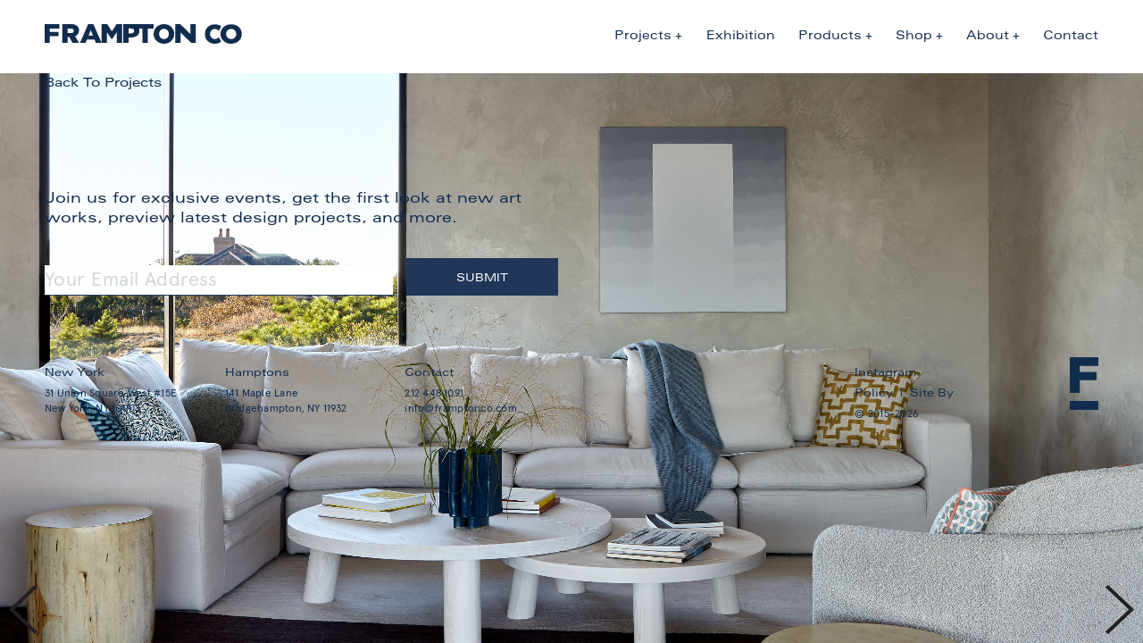

--- FILE ---
content_type: text/html; charset=UTF-8
request_url: https://www.framptonco.com/image/image-6336/
body_size: 13402
content:
<!DOCTYPE html>
<!--[if IE 8 ]>
	<html class="no-js ie8" lang="en-US">
<![endif]-->
<!--[if IE 9 ]>
	<html class="no-js ie9" lang="en-US">
<![endif]-->
<!--[if gt IE 9]><!-->
<html lang="en-US"><!--<![endif]-->
	<head>
				<meta charset="UTF-8">
		<meta name="viewport" content="width=device-width, initial-scale=1" />

		<title>image 6336 - Frampton Co</title>

		<link rel="profile" href="http://gmpg.org/xfn/11">
		<link rel="pingback" href="https://www.framptonco.com/xmlrpc.php">
		
		<!-- fancybox -->
		<link rel="stylesheet" href="https://cdn.jsdelivr.net/gh/fancyapps/fancybox@3.5.7/dist/jquery.fancybox.min.css" />

		<meta name='robots' content='noindex, follow' />

	<!-- This site is optimized with the Yoast SEO plugin v26.5 - https://yoast.com/wordpress/plugins/seo/ -->
	<meta property="og:locale" content="en_US" />
	<meta property="og:type" content="article" />
	<meta property="og:title" content="image 6336 - Frampton Co" />
	<meta property="og:url" content="https://www.framptonco.com/image/image-6336/" />
	<meta property="og:site_name" content="Frampton Co" />
	<meta property="article:modified_time" content="2025-02-03T19:05:41+00:00" />
	<script type="application/ld+json" class="yoast-schema-graph">{"@context":"https://schema.org","@graph":[{"@type":"WebPage","@id":"https://www.framptonco.com/image/image-6336/","url":"https://www.framptonco.com/image/image-6336/","name":"image 6336 - Frampton Co","isPartOf":{"@id":"https://www.framptonco.com/#website"},"datePublished":"2019-10-31T16:33:45+00:00","dateModified":"2025-02-03T19:05:41+00:00","breadcrumb":{"@id":"https://www.framptonco.com/image/image-6336/#breadcrumb"},"inLanguage":"en-US","potentialAction":[{"@type":"ReadAction","target":["https://www.framptonco.com/image/image-6336/"]}]},{"@type":"BreadcrumbList","@id":"https://www.framptonco.com/image/image-6336/#breadcrumb","itemListElement":[{"@type":"ListItem","position":1,"name":"Home","item":"https://www.framptonco.com/"},{"@type":"ListItem","position":2,"name":"Project Images","item":"https://www.framptonco.com/image/"},{"@type":"ListItem","position":3,"name":"image 6336"}]},{"@type":"WebSite","@id":"https://www.framptonco.com/#website","url":"https://www.framptonco.com/","name":"Frampton Co","description":"Frampton Co designs and creates interior experiences.","potentialAction":[{"@type":"SearchAction","target":{"@type":"EntryPoint","urlTemplate":"https://www.framptonco.com/?s={search_term_string}"},"query-input":{"@type":"PropertyValueSpecification","valueRequired":true,"valueName":"search_term_string"}}],"inLanguage":"en-US"}]}</script>
	<!-- / Yoast SEO plugin. -->


<link rel='dns-prefetch' href='//www.framptonco.com' />
<link rel='dns-prefetch' href='//cdn.jsdelivr.net' />
<link rel="alternate" type="application/rss+xml" title="Frampton Co &raquo; Feed" href="https://www.framptonco.com/feed/" />
<link rel="alternate" type="application/rss+xml" title="Frampton Co &raquo; Comments Feed" href="https://www.framptonco.com/comments/feed/" />
<link rel="alternate" title="oEmbed (JSON)" type="application/json+oembed" href="https://www.framptonco.com/wp-json/oembed/1.0/embed?url=https%3A%2F%2Fwww.framptonco.com%2Fimage%2Fimage-6336%2F" />
<link rel="alternate" title="oEmbed (XML)" type="text/xml+oembed" href="https://www.framptonco.com/wp-json/oembed/1.0/embed?url=https%3A%2F%2Fwww.framptonco.com%2Fimage%2Fimage-6336%2F&#038;format=xml" />
<style id='wp-img-auto-sizes-contain-inline-css' type='text/css'>
img:is([sizes=auto i],[sizes^="auto," i]){contain-intrinsic-size:3000px 1500px}
/*# sourceURL=wp-img-auto-sizes-contain-inline-css */
</style>
<link rel='stylesheet' id='wp-components-css' href='https://www.framptonco.com/wp-includes/css/dist/components/style.min.css?ver=6.9' type='text/css' media='all' />
<link rel='stylesheet' id='wp-preferences-css' href='https://www.framptonco.com/wp-includes/css/dist/preferences/style.min.css?ver=6.9' type='text/css' media='all' />
<link rel='stylesheet' id='wp-block-editor-css' href='https://www.framptonco.com/wp-includes/css/dist/block-editor/style.min.css?ver=6.9' type='text/css' media='all' />
<link rel='stylesheet' id='wp-reusable-blocks-css' href='https://www.framptonco.com/wp-includes/css/dist/reusable-blocks/style.min.css?ver=6.9' type='text/css' media='all' />
<link rel='stylesheet' id='wp-patterns-css' href='https://www.framptonco.com/wp-includes/css/dist/patterns/style.min.css?ver=6.9' type='text/css' media='all' />
<link rel='stylesheet' id='wp-editor-css' href='https://www.framptonco.com/wp-includes/css/dist/editor/style.min.css?ver=6.9' type='text/css' media='all' />
<link rel='stylesheet' id='toolset-common-es-css' href='https://www.framptonco.com/wp-content/plugins/wp-views/vendor/toolset/common-es/public/toolset-common-es.css?ver=110000' type='text/css' media='all' />
<link rel='stylesheet' id='toolset_blocks-style-css-css' href='https://www.framptonco.com/wp-content/plugins/wp-views/vendor/toolset/blocks/public/css/style.css?ver=0.9.13' type='text/css' media='all' />
<link rel='stylesheet' id='sbi_styles-css' href='https://www.framptonco.com/wp-content/plugins/instagram-feed/css/sbi-styles.min.css?ver=6.10.0' type='text/css' media='all' />
<style id='wp-emoji-styles-inline-css' type='text/css'>

	img.wp-smiley, img.emoji {
		display: inline !important;
		border: none !important;
		box-shadow: none !important;
		height: 1em !important;
		width: 1em !important;
		margin: 0 0.07em !important;
		vertical-align: -0.1em !important;
		background: none !important;
		padding: 0 !important;
	}
/*# sourceURL=wp-emoji-styles-inline-css */
</style>
<link rel='stylesheet' id='wp-block-library-css' href='https://www.framptonco.com/wp-includes/css/dist/block-library/style.min.css?ver=6.9' type='text/css' media='all' />
<style id='global-styles-inline-css' type='text/css'>
:root{--wp--preset--aspect-ratio--square: 1;--wp--preset--aspect-ratio--4-3: 4/3;--wp--preset--aspect-ratio--3-4: 3/4;--wp--preset--aspect-ratio--3-2: 3/2;--wp--preset--aspect-ratio--2-3: 2/3;--wp--preset--aspect-ratio--16-9: 16/9;--wp--preset--aspect-ratio--9-16: 9/16;--wp--preset--color--black: #000000;--wp--preset--color--cyan-bluish-gray: #abb8c3;--wp--preset--color--white: #ffffff;--wp--preset--color--pale-pink: #f78da7;--wp--preset--color--vivid-red: #cf2e2e;--wp--preset--color--luminous-vivid-orange: #ff6900;--wp--preset--color--luminous-vivid-amber: #fcb900;--wp--preset--color--light-green-cyan: #7bdcb5;--wp--preset--color--vivid-green-cyan: #00d084;--wp--preset--color--pale-cyan-blue: #8ed1fc;--wp--preset--color--vivid-cyan-blue: #0693e3;--wp--preset--color--vivid-purple: #9b51e0;--wp--preset--gradient--vivid-cyan-blue-to-vivid-purple: linear-gradient(135deg,rgb(6,147,227) 0%,rgb(155,81,224) 100%);--wp--preset--gradient--light-green-cyan-to-vivid-green-cyan: linear-gradient(135deg,rgb(122,220,180) 0%,rgb(0,208,130) 100%);--wp--preset--gradient--luminous-vivid-amber-to-luminous-vivid-orange: linear-gradient(135deg,rgb(252,185,0) 0%,rgb(255,105,0) 100%);--wp--preset--gradient--luminous-vivid-orange-to-vivid-red: linear-gradient(135deg,rgb(255,105,0) 0%,rgb(207,46,46) 100%);--wp--preset--gradient--very-light-gray-to-cyan-bluish-gray: linear-gradient(135deg,rgb(238,238,238) 0%,rgb(169,184,195) 100%);--wp--preset--gradient--cool-to-warm-spectrum: linear-gradient(135deg,rgb(74,234,220) 0%,rgb(151,120,209) 20%,rgb(207,42,186) 40%,rgb(238,44,130) 60%,rgb(251,105,98) 80%,rgb(254,248,76) 100%);--wp--preset--gradient--blush-light-purple: linear-gradient(135deg,rgb(255,206,236) 0%,rgb(152,150,240) 100%);--wp--preset--gradient--blush-bordeaux: linear-gradient(135deg,rgb(254,205,165) 0%,rgb(254,45,45) 50%,rgb(107,0,62) 100%);--wp--preset--gradient--luminous-dusk: linear-gradient(135deg,rgb(255,203,112) 0%,rgb(199,81,192) 50%,rgb(65,88,208) 100%);--wp--preset--gradient--pale-ocean: linear-gradient(135deg,rgb(255,245,203) 0%,rgb(182,227,212) 50%,rgb(51,167,181) 100%);--wp--preset--gradient--electric-grass: linear-gradient(135deg,rgb(202,248,128) 0%,rgb(113,206,126) 100%);--wp--preset--gradient--midnight: linear-gradient(135deg,rgb(2,3,129) 0%,rgb(40,116,252) 100%);--wp--preset--font-size--small: 13px;--wp--preset--font-size--medium: 20px;--wp--preset--font-size--large: 36px;--wp--preset--font-size--x-large: 42px;--wp--preset--spacing--20: 0.44rem;--wp--preset--spacing--30: 0.67rem;--wp--preset--spacing--40: 1rem;--wp--preset--spacing--50: 1.5rem;--wp--preset--spacing--60: 2.25rem;--wp--preset--spacing--70: 3.38rem;--wp--preset--spacing--80: 5.06rem;--wp--preset--shadow--natural: 6px 6px 9px rgba(0, 0, 0, 0.2);--wp--preset--shadow--deep: 12px 12px 50px rgba(0, 0, 0, 0.4);--wp--preset--shadow--sharp: 6px 6px 0px rgba(0, 0, 0, 0.2);--wp--preset--shadow--outlined: 6px 6px 0px -3px rgb(255, 255, 255), 6px 6px rgb(0, 0, 0);--wp--preset--shadow--crisp: 6px 6px 0px rgb(0, 0, 0);}:where(.is-layout-flex){gap: 0.5em;}:where(.is-layout-grid){gap: 0.5em;}body .is-layout-flex{display: flex;}.is-layout-flex{flex-wrap: wrap;align-items: center;}.is-layout-flex > :is(*, div){margin: 0;}body .is-layout-grid{display: grid;}.is-layout-grid > :is(*, div){margin: 0;}:where(.wp-block-columns.is-layout-flex){gap: 2em;}:where(.wp-block-columns.is-layout-grid){gap: 2em;}:where(.wp-block-post-template.is-layout-flex){gap: 1.25em;}:where(.wp-block-post-template.is-layout-grid){gap: 1.25em;}.has-black-color{color: var(--wp--preset--color--black) !important;}.has-cyan-bluish-gray-color{color: var(--wp--preset--color--cyan-bluish-gray) !important;}.has-white-color{color: var(--wp--preset--color--white) !important;}.has-pale-pink-color{color: var(--wp--preset--color--pale-pink) !important;}.has-vivid-red-color{color: var(--wp--preset--color--vivid-red) !important;}.has-luminous-vivid-orange-color{color: var(--wp--preset--color--luminous-vivid-orange) !important;}.has-luminous-vivid-amber-color{color: var(--wp--preset--color--luminous-vivid-amber) !important;}.has-light-green-cyan-color{color: var(--wp--preset--color--light-green-cyan) !important;}.has-vivid-green-cyan-color{color: var(--wp--preset--color--vivid-green-cyan) !important;}.has-pale-cyan-blue-color{color: var(--wp--preset--color--pale-cyan-blue) !important;}.has-vivid-cyan-blue-color{color: var(--wp--preset--color--vivid-cyan-blue) !important;}.has-vivid-purple-color{color: var(--wp--preset--color--vivid-purple) !important;}.has-black-background-color{background-color: var(--wp--preset--color--black) !important;}.has-cyan-bluish-gray-background-color{background-color: var(--wp--preset--color--cyan-bluish-gray) !important;}.has-white-background-color{background-color: var(--wp--preset--color--white) !important;}.has-pale-pink-background-color{background-color: var(--wp--preset--color--pale-pink) !important;}.has-vivid-red-background-color{background-color: var(--wp--preset--color--vivid-red) !important;}.has-luminous-vivid-orange-background-color{background-color: var(--wp--preset--color--luminous-vivid-orange) !important;}.has-luminous-vivid-amber-background-color{background-color: var(--wp--preset--color--luminous-vivid-amber) !important;}.has-light-green-cyan-background-color{background-color: var(--wp--preset--color--light-green-cyan) !important;}.has-vivid-green-cyan-background-color{background-color: var(--wp--preset--color--vivid-green-cyan) !important;}.has-pale-cyan-blue-background-color{background-color: var(--wp--preset--color--pale-cyan-blue) !important;}.has-vivid-cyan-blue-background-color{background-color: var(--wp--preset--color--vivid-cyan-blue) !important;}.has-vivid-purple-background-color{background-color: var(--wp--preset--color--vivid-purple) !important;}.has-black-border-color{border-color: var(--wp--preset--color--black) !important;}.has-cyan-bluish-gray-border-color{border-color: var(--wp--preset--color--cyan-bluish-gray) !important;}.has-white-border-color{border-color: var(--wp--preset--color--white) !important;}.has-pale-pink-border-color{border-color: var(--wp--preset--color--pale-pink) !important;}.has-vivid-red-border-color{border-color: var(--wp--preset--color--vivid-red) !important;}.has-luminous-vivid-orange-border-color{border-color: var(--wp--preset--color--luminous-vivid-orange) !important;}.has-luminous-vivid-amber-border-color{border-color: var(--wp--preset--color--luminous-vivid-amber) !important;}.has-light-green-cyan-border-color{border-color: var(--wp--preset--color--light-green-cyan) !important;}.has-vivid-green-cyan-border-color{border-color: var(--wp--preset--color--vivid-green-cyan) !important;}.has-pale-cyan-blue-border-color{border-color: var(--wp--preset--color--pale-cyan-blue) !important;}.has-vivid-cyan-blue-border-color{border-color: var(--wp--preset--color--vivid-cyan-blue) !important;}.has-vivid-purple-border-color{border-color: var(--wp--preset--color--vivid-purple) !important;}.has-vivid-cyan-blue-to-vivid-purple-gradient-background{background: var(--wp--preset--gradient--vivid-cyan-blue-to-vivid-purple) !important;}.has-light-green-cyan-to-vivid-green-cyan-gradient-background{background: var(--wp--preset--gradient--light-green-cyan-to-vivid-green-cyan) !important;}.has-luminous-vivid-amber-to-luminous-vivid-orange-gradient-background{background: var(--wp--preset--gradient--luminous-vivid-amber-to-luminous-vivid-orange) !important;}.has-luminous-vivid-orange-to-vivid-red-gradient-background{background: var(--wp--preset--gradient--luminous-vivid-orange-to-vivid-red) !important;}.has-very-light-gray-to-cyan-bluish-gray-gradient-background{background: var(--wp--preset--gradient--very-light-gray-to-cyan-bluish-gray) !important;}.has-cool-to-warm-spectrum-gradient-background{background: var(--wp--preset--gradient--cool-to-warm-spectrum) !important;}.has-blush-light-purple-gradient-background{background: var(--wp--preset--gradient--blush-light-purple) !important;}.has-blush-bordeaux-gradient-background{background: var(--wp--preset--gradient--blush-bordeaux) !important;}.has-luminous-dusk-gradient-background{background: var(--wp--preset--gradient--luminous-dusk) !important;}.has-pale-ocean-gradient-background{background: var(--wp--preset--gradient--pale-ocean) !important;}.has-electric-grass-gradient-background{background: var(--wp--preset--gradient--electric-grass) !important;}.has-midnight-gradient-background{background: var(--wp--preset--gradient--midnight) !important;}.has-small-font-size{font-size: var(--wp--preset--font-size--small) !important;}.has-medium-font-size{font-size: var(--wp--preset--font-size--medium) !important;}.has-large-font-size{font-size: var(--wp--preset--font-size--large) !important;}.has-x-large-font-size{font-size: var(--wp--preset--font-size--x-large) !important;}
/*# sourceURL=global-styles-inline-css */
</style>

<style id='classic-theme-styles-inline-css' type='text/css'>
/*! This file is auto-generated */
.wp-block-button__link{color:#fff;background-color:#32373c;border-radius:9999px;box-shadow:none;text-decoration:none;padding:calc(.667em + 2px) calc(1.333em + 2px);font-size:1.125em}.wp-block-file__button{background:#32373c;color:#fff;text-decoration:none}
/*# sourceURL=/wp-includes/css/classic-themes.min.css */
</style>
<link rel='stylesheet' id='view_editor_gutenberg_frontend_assets-css' href='https://www.framptonco.com/wp-content/plugins/wp-views/public/css/views-frontend.css?ver=3.0.2' type='text/css' media='all' />
<link rel='stylesheet' id='simple-banner-style-css' href='https://www.framptonco.com/wp-content/plugins/simple-banner/simple-banner.css?ver=3.1.2' type='text/css' media='all' />
<link rel='stylesheet' id='wppa_style-css' href='https://www.framptonco.com/wp-content/plugins/wp-photo-album-plus/wppa-style.css?ver=260106-173914' type='text/css' media='all' />
<style id='wppa_style-inline-css' type='text/css'>

.wppa-box {	border-style: solid; border-width:1px;border-radius:6px; -moz-border-radius:6px;margin-bottom:8px;background-color:#eeeeee;border-color:#cccccc; }
.wppa-mini-box { border-style: solid; border-width:1px;border-radius:2px;border-color:#cccccc; }
.wppa-cover-box {  }
.wppa-cover-text-frame {  }
.wppa-box-text {  }
.wppa-box-text, .wppa-box-text-nocolor { font-weight:normal; }
.wppa-thumb-text { font-weight:normal; }
.wppa-nav-text { font-weight:normal; }
.wppa-img { background-color:#eeeeee; }
.wppa-title { font-weight:bold; }
.wppa-fulldesc { font-weight:normal; }
.wppa-fulltitle { font-weight:normal; }
/*# sourceURL=wppa_style-inline-css */
</style>
<link rel='stylesheet' id='responsive-mobile-style-css' href='https://www.framptonco.com/wp-content/themes/responsive-mobile/css/style.css?ver=0.0.6' type='text/css' media='all' />
<link rel='stylesheet' id='responsive-mobile-child-style-css' href='https://www.framptonco.com/wp-content/themes/responsive-frampton/style.css?ver=2.021cczz' type='text/css' media='all' />
<link rel='stylesheet' id='mediaelement-css' href='https://www.framptonco.com/wp-includes/js/mediaelement/mediaelementplayer-legacy.min.css?ver=4.2.17' type='text/css' media='all' />
<link rel='stylesheet' id='wp-mediaelement-css' href='https://www.framptonco.com/wp-includes/js/mediaelement/wp-mediaelement.min.css?ver=6.9' type='text/css' media='all' />
<link rel='stylesheet' id='views-pagination-style-css' href='https://www.framptonco.com/wp-content/plugins/wp-views/embedded/res/css/wpv-pagination.css?ver=3.0.2' type='text/css' media='all' />
<style id='views-pagination-style-inline-css' type='text/css'>
.wpv-sort-list-dropdown.wpv-sort-list-dropdown-style-default > span.wpv-sort-list,.wpv-sort-list-dropdown.wpv-sort-list-dropdown-style-default .wpv-sort-list-item {border-color: #cdcdcd;}.wpv-sort-list-dropdown.wpv-sort-list-dropdown-style-default .wpv-sort-list-item a {color: #444;background-color: #fff;}.wpv-sort-list-dropdown.wpv-sort-list-dropdown-style-default a:hover,.wpv-sort-list-dropdown.wpv-sort-list-dropdown-style-default a:focus {color: #000;background-color: #eee;}.wpv-sort-list-dropdown.wpv-sort-list-dropdown-style-default .wpv-sort-list-item.wpv-sort-list-current a {color: #000;background-color: #eee;}.wpv-sort-list-dropdown.wpv-sort-list-dropdown-style-grey > span.wpv-sort-list,.wpv-sort-list-dropdown.wpv-sort-list-dropdown-style-grey .wpv-sort-list-item {border-color: #cdcdcd;}.wpv-sort-list-dropdown.wpv-sort-list-dropdown-style-grey .wpv-sort-list-item a {color: #444;background-color: #eeeeee;}.wpv-sort-list-dropdown.wpv-sort-list-dropdown-style-grey a:hover,.wpv-sort-list-dropdown.wpv-sort-list-dropdown-style-grey a:focus {color: #000;background-color: #e5e5e5;}.wpv-sort-list-dropdown.wpv-sort-list-dropdown-style-grey .wpv-sort-list-item.wpv-sort-list-current a {color: #000;background-color: #e5e5e5;}.wpv-sort-list-dropdown.wpv-sort-list-dropdown-style-blue > span.wpv-sort-list,.wpv-sort-list-dropdown.wpv-sort-list-dropdown-style-blue .wpv-sort-list-item {border-color: #0099cc;}.wpv-sort-list-dropdown.wpv-sort-list-dropdown-style-blue .wpv-sort-list-item a {color: #444;background-color: #cbddeb;}.wpv-sort-list-dropdown.wpv-sort-list-dropdown-style-blue a:hover,.wpv-sort-list-dropdown.wpv-sort-list-dropdown-style-blue a:focus {color: #000;background-color: #95bedd;}.wpv-sort-list-dropdown.wpv-sort-list-dropdown-style-blue .wpv-sort-list-item.wpv-sort-list-current a {color: #000;background-color: #95bedd;}
/*# sourceURL=views-pagination-style-inline-css */
</style>
<script type="text/javascript" src="https://www.framptonco.com/wp-includes/js/dist/hooks.min.js?ver=dd5603f07f9220ed27f1" id="wp-hooks-js"></script>
<script type="text/javascript" src="https://www.framptonco.com/wp-includes/js/dist/i18n.min.js?ver=c26c3dc7bed366793375" id="wp-i18n-js"></script>
<script type="text/javascript" id="wp-i18n-js-after">
/* <![CDATA[ */
wp.i18n.setLocaleData( { 'text direction\u0004ltr': [ 'ltr' ] } );
//# sourceURL=wp-i18n-js-after
/* ]]> */
</script>
<script type="text/javascript" src="https://www.framptonco.com/wp-content/plugins/wp-photo-album-plus/js/wppa-decls.js?ver=260106-173914" id="wppa-decls-js"></script>
<script type="text/javascript" id="wppa-decls-js-after">
/* <![CDATA[ */
const { __ } = wp.i18n;

wppaSiteUrl = "https://www.framptonco.com",
wppaThumbPageSize = 0,
wppaResizeEndDelay = 200,
wppaScrollEndDelay = 200,
_wppaTextDelay = 800,
wppaEasingSlide = "swing",
wppaEasingLightbox = "swing",
wppaEasingPopup = "swing",
wppaUploadButtonText = "Browse...",
wppaOvlBigBrowse = false,
wppaOvlSmallBrowse = true,
wppaImageMagickDefaultAspect = "NaN",
wppaImageDirectory = "https://www.framptonco.com/wp-content/uploads/wppa/icons/",
wppaWppaUrl = "https://www.framptonco.com/wp-content/plugins/wp-photo-album-plus",
wppaIncludeUrl = "https://www.framptonco.com/wp-includes",
wppaAjaxMethod = "rest",
wppaAjaxUrl = "https://www.framptonco.com/wp-json/wp-photo-album-plus/endPoint",
wppaAdminAjaxUrl = "https://www.framptonco.com/wp-admin/admin-ajax.php",
wppaUploadUrl = "https://www.framptonco.com/wp-content/uploads/wppa",
wppaIsIe = false,
wppaIsSafari = false,
wppaSlideshowNavigationType = "icons",
wppaSlideshowDefaultTimeout = 2.5,
wppaAudioHeight = 32,
wppaFilmThumbTitle = "Double click to start/stop slideshow running",
wppaClickToView = "Click to view",
wppaLang = "",
wppaVoteForMe = "Vote for me!",
wppaVotedForMe = "Voted for me",
wppaGlobalFsIconSize = "32",
wppaFsFillcolor = "#999999",
wppaFsBgcolor = "transparent",
wppaFsPolicy = "lightbox",
wppaNiceScroll = false,
wppaNiceScrollOpts = {cursorwidth:8,
cursoropacitymin:0.4,
cursorcolor:'#777777',
cursorborder:'none',
cursorborderradius:6,
autohidemode:'leave',
nativeparentscrolling:false,
preservenativescrolling:false,
bouncescroll:false,
smoothscroll:true,
cursorborder:'2px solid transparent',},
wppaVersion = "9.1.06.009",
wppaBackgroundColorImage = "#eeeeee",
wppaPopupLinkType = "photo",
wppaAnimationType = "fadeover",
wppaAnimationSpeed = 800,
wppaThumbnailAreaDelta = 14,
wppaTextFrameDelta = 181,
wppaBoxDelta = 14,
wppaFilmShowGlue = true,
wppaMiniTreshold = 500,
wppaRatingOnce = false,
wppaHideWhenEmpty = false,
wppaBGcolorNumbar = "#cccccc",
wppaBcolorNumbar = "#cccccc",
wppaBGcolorNumbarActive = "#333333",
wppaBcolorNumbarActive = "#333333",
wppaFontFamilyNumbar = "",
wppaFontSizeNumbar = "px",
wppaFontColorNumbar = "#777777",
wppaFontWeightNumbar = "normal",
wppaFontFamilyNumbarActive = "",
wppaFontSizeNumbarActive = "px",
wppaFontColorNumbarActive = "#777777",
wppaFontWeightNumbarActive = "bold",
wppaNumbarMax = "10",
wppaNextOnCallback = false,
wppaStarOpacity = 0.2,
wppaEmailRequired = "required",
wppaSlideBorderWidth = 0,
wppaAllowAjax = true,
wppaThumbTargetBlank = false,
wppaRatingMax = 5,
wppaRatingDisplayType = "graphic",
wppaRatingPrec = 2,
wppaStretch = false,
wppaMinThumbSpace = 4,
wppaThumbSpaceAuto = true,
wppaMagnifierCursor = "magnifier-small.png",
wppaAutoOpenComments = true,
wppaUpdateAddressLine = true,
wppaSlideSwipe = false,
wppaMaxCoverWidth = 1024,
wppaSlideToFullpopup = false,
wppaComAltSize = 75,
wppaBumpViewCount = true,
wppaBumpClickCount = false,
wppaShareHideWhenRunning = true,
wppaFotomoto = false,
wppaFotomotoHideWhenRunning = false,
wppaCommentRequiredAfterVote = false,
wppaFotomotoMinWidth = 400,
wppaOvlHires = true,
wppaSlideVideoStart = false,
wppaSlideAudioStart = false,
wppaOvlRadius = 12,
wppaOvlBorderWidth = 8,
wppaThemeStyles = "",
wppaStickyHeaderHeight = 0,
wppaRenderModal = false,
wppaModalQuitImg = "url(https://www.framptonco.com/wp-content/uploads/wppa/icons/smallcross-black.gif )",
wppaBoxRadius = "6",
wppaModalBgColor = "#ffffff",
wppaUploadEdit = "-none-",
wppaSvgFillcolor = "#666666",
wppaSvgBgcolor = "transparent",
wppaOvlSvgFillcolor = "#999999",
wppaOvlSvgBgcolor = "transparent",
wppaSvgCornerStyle = "medium",
wppaHideRightClick = false,
wppaGeoZoom = 10,
wppaLazyLoad = false,
wppaAreaMaxFrac = 0,
wppaAreaMaxFracSlide = 0,
wppaAreaMaxFracAudio = 0,
wppaIconSizeNormal = "default",
wppaIconSizeSlide = "default",
wppaResponseSpeed = 0,
wppaExtendedResizeCount = 0,
wppaExtendedResizeDelay = 1000,
wppaCoverSpacing = 8,
wppaFilmonlyContinuous = false,
wppaNoAnimateOnMobile = false,
wppaAjaxScroll = true,
wppaThumbSize = 100,
wppaTfMargin = 4,
wppaRequestInfoDialogText = "Please specify your question",
wppaThumbAspect = 0.75,
wppaStartStopNew = false,
wppaSlideVideoPauseStop = false,
wppaThumbNolink = false;
wppaOvlTxtHeight = "auto",
wppaOvlOpacity = 0.8,
wppaOvlOnclickType = "none",
wppaOvlTheme = "black",
wppaOvlAnimSpeed = 300,
wppaOvlSlideSpeedDefault = 5000,
wppaVer4WindowWidth = 800,
wppaVer4WindowHeight = 600,
wppaOvlShowCounter = true,
wppaOvlFontFamily = "",
wppaOvlFontSize = "10",
wppaOvlFontColor = "",
wppaOvlFontWeight = "bold",
wppaOvlLineHeight = "10",
wppaOvlVideoStart = true,
wppaOvlAudioStart = true,
wppaOvlSlideStartDefault = true,
wppaOvlShowStartStop = true,
wppaIsMobile = false,
wppaIsIpad = false,
wppaOvlIconSize = "32px",
wppaOvlBrowseOnClick = false,
wppaOvlGlobal = false,
wppaPhotoDirectory = "https://www.framptonco.com/wp-content/uploads/wppa/",
wppaThumbDirectory = "https://www.framptonco.com/wp-content/uploads/wppa/thumbs/",
wppaTempDirectory = "https://www.framptonco.com/wp-content/uploads/wppa/temp/",
wppaFontDirectory = "https://www.framptonco.com/wp-content/uploads/wppa/fonts/",
wppaOutputType = "-none-",
wppaOvlNavIconSize = 32,
wppaOvlVideoPauseStop = false;var
wppaShortcodeTemplate = "";
wppaShortcodeTemplateId = "";
//# sourceURL=wppa-decls-js-after
/* ]]> */
</script>
<script type="text/javascript" src="https://code.jquery.com/jquery-3.4.1.min.js?ver=3.4.1" id="jquery-js"></script>
<script type="text/javascript" src="https://www.framptonco.com/wp-includes/js/jquery/jquery.form.min.js?ver=4.3.0" id="jquery-form-js"></script>
<script type="text/javascript" src="https://www.framptonco.com/wp-includes/js/imagesloaded.min.js?ver=5.0.0" id="imagesloaded-js"></script>
<script type="text/javascript" src="https://www.framptonco.com/wp-includes/js/masonry.min.js?ver=4.2.2" id="masonry-js"></script>
<script type="text/javascript" src="https://www.framptonco.com/wp-includes/js/jquery/jquery.masonry.min.js?ver=3.1.2b" id="jquery-masonry-js"></script>
<script type="text/javascript" src="https://www.framptonco.com/wp-includes/js/jquery/ui/core.min.js?ver=1.13.3" id="jquery-ui-core-js"></script>
<script type="text/javascript" src="https://www.framptonco.com/wp-includes/js/jquery/ui/mouse.min.js?ver=1.13.3" id="jquery-ui-mouse-js"></script>
<script type="text/javascript" src="https://www.framptonco.com/wp-includes/js/jquery/ui/resizable.min.js?ver=1.13.3" id="jquery-ui-resizable-js"></script>
<script type="text/javascript" src="https://www.framptonco.com/wp-includes/js/jquery/ui/draggable.min.js?ver=1.13.3" id="jquery-ui-draggable-js"></script>
<script type="text/javascript" src="https://www.framptonco.com/wp-includes/js/jquery/ui/controlgroup.min.js?ver=1.13.3" id="jquery-ui-controlgroup-js"></script>
<script type="text/javascript" src="https://www.framptonco.com/wp-includes/js/jquery/ui/checkboxradio.min.js?ver=1.13.3" id="jquery-ui-checkboxradio-js"></script>
<script type="text/javascript" src="https://www.framptonco.com/wp-includes/js/jquery/ui/button.min.js?ver=1.13.3" id="jquery-ui-button-js"></script>
<script type="text/javascript" src="https://www.framptonco.com/wp-includes/js/jquery/ui/dialog.min.js?ver=1.13.3" id="jquery-ui-dialog-js"></script>
<script type="text/javascript" id="wppa-all-js-extra">
/* <![CDATA[ */
var wppaObj = {"restUrl":"https://www.framptonco.com/wp-json/","restNonce":"a1e7aecb57"};
//# sourceURL=wppa-all-js-extra
/* ]]> */
</script>
<script type="text/javascript" src="https://www.framptonco.com/wp-content/plugins/wp-photo-album-plus/js/wppa-all.js?ver=260106-173914" id="wppa-all-js"></script>
<script type="text/javascript" src="https://www.framptonco.com/wp-content/plugins/wp-photo-album-plus/vendor/jquery-easing/jquery.easing.min.js?ver=9.1.06.009" id="nicescrollr-easing-min-js-js"></script>
<script type="text/javascript" id="simple-banner-script-js-before">
/* <![CDATA[ */
const simpleBannerScriptParams = {"pro_version_enabled":"","debug_mode":false,"id":6336,"version":"3.1.2","banner_params":[{"hide_simple_banner":"yes","simple_banner_prepend_element":false,"simple_banner_position":"footer","header_margin":"40","header_padding":"","wp_body_open_enabled":"","wp_body_open":true,"simple_banner_z_index":"","simple_banner_text":"VISIT <a href=\"https:\/\/www.framptonco.com\/show\/women-choose-women\/\">WOMEN CHOOSE WOMEN<\/a> AT EXHIBITION THE BARN IN BRIDGEHAMPTON, AUG 5 - SEPT 9","disabled_on_current_page":false,"disabled_pages_array":[],"is_current_page_a_post":false,"disabled_on_posts":"","simple_banner_disabled_page_paths":false,"simple_banner_font_size":"16","simple_banner_color":"#142f4e","simple_banner_text_color":"","simple_banner_link_color":"#fff700","simple_banner_close_color":"#ffffff","simple_banner_custom_css":"","simple_banner_scrolling_custom_css":"","simple_banner_text_custom_css":"","simple_banner_button_css":"","site_custom_css":"","keep_site_custom_css":"","site_custom_js":"","keep_site_custom_js":"","close_button_enabled":"","close_button_expiration":"","close_button_cookie_set":false,"current_date":{"date":"2026-01-29 10:26:15.040532","timezone_type":3,"timezone":"UTC"},"start_date":{"date":"2026-01-29 10:26:15.040541","timezone_type":3,"timezone":"UTC"},"end_date":{"date":"2026-01-29 10:26:15.040545","timezone_type":3,"timezone":"UTC"},"simple_banner_start_after_date":"","simple_banner_remove_after_date":"","simple_banner_insert_inside_element":""}]}
//# sourceURL=simple-banner-script-js-before
/* ]]> */
</script>
<script type="text/javascript" src="https://www.framptonco.com/wp-content/plugins/simple-banner/simple-banner.js?ver=3.1.2" id="simple-banner-script-js"></script>
<script type="text/javascript" src="https://www.framptonco.com/wp-content/themes/responsive-frampton/js/js.cookie.min.js?ver=1.0" id="cookie_js-js"></script>
<script type="text/javascript" src="https://www.framptonco.com/wp-content/themes/responsive-frampton/js/jquery.sticky-kit.min.js?ver=1.0" id="sticky-kit-js"></script>
<script type="text/javascript" src="https://www.framptonco.com/wp-content/themes/responsive-frampton/js/jquery-ui.min.js?ver=1.0" id="ui-js"></script>
<script type="text/javascript" src="https://cdn.jsdelivr.net/gh/fancyapps/fancybox@3.5.7/dist/jquery.fancybox.min.js?ver=1.0" id="fancybox-js"></script>
<script type="text/javascript" src="https://www.framptonco.com/wp-content/themes/responsive-frampton/js/scripts.min.js?ver=1.0" id="scripts_js-js"></script>
<link rel="https://api.w.org/" href="https://www.framptonco.com/wp-json/" /><link rel="EditURI" type="application/rsd+xml" title="RSD" href="https://www.framptonco.com/xmlrpc.php?rsd" />
<meta name="generator" content="WordPress 6.9" />
<link rel='shortlink' href='https://www.framptonco.com/?p=6336' />
<meta name="generator" content="performance-lab 4.0.0; plugins: ">
<style id="simple-banner-hide" type="text/css">.simple-banner{display:none;}</style><style id="simple-banner-position" type="text/css">.simple-banner{position:fixed;bottom:0;}</style><style id="simple-banner-font-size" type="text/css">.simple-banner .simple-banner-text{font-size:16;}</style><style id="simple-banner-background-color" type="text/css">.simple-banner{background:#142f4e;}</style><style id="simple-banner-text-color" type="text/css">.simple-banner .simple-banner-text{color: #ffffff;}</style><style id="simple-banner-link-color" type="text/css">.simple-banner .simple-banner-text a{color:#fff700;}</style><style id="simple-banner-z-index" type="text/css">.simple-banner{z-index: 99999;}</style><style id="simple-banner-close-color" type="text/css">.simple-banner .simple-banner-button{color:#ffffff;}</style><style id="simple-banner-site-custom-css-dummy" type="text/css"></style><script id="simple-banner-site-custom-js-dummy" type="text/javascript"></script>		
		<!-- bootstrap -->
		<script src="https://maxcdn.bootstrapcdn.com/bootstrap/3.3.4/js/bootstrap.min.js"></script>
		
		<!-- favicon -->
		<link rel="apple-touch-icon-precomposed" sizes="57x57" href="https://www.framptonco.com/wp-content/themes/responsive-frampton/images/favicon/apple-touch-icon-57x57.png" />
		<link rel="apple-touch-icon-precomposed" sizes="114x114" href="https://www.framptonco.com/wp-content/themes/responsive-frampton/images/favicon/apple-touch-icon-114x114.png" />
		<link rel="apple-touch-icon-precomposed" sizes="72x72" href="https://www.framptonco.com/wp-content/themes/responsive-frampton/images/favicon/apple-touch-icon-72x72.png" />
		<link rel="apple-touch-icon-precomposed" sizes="144x144" href="https://www.framptonco.com/wp-content/themes/responsive-frampton/images/favicon/apple-touch-icon-144x144.png" />
		<link rel="apple-touch-icon-precomposed" sizes="60x60" href="https://www.framptonco.com/wp-content/themes/responsive-frampton/images/favicon/apple-touch-icon-60x60.png" />
		<link rel="apple-touch-icon-precomposed" sizes="120x120" href="https://www.framptonco.com/wp-content/themes/responsive-frampton/images/favicon/apple-touch-icon-120x120.png" />
		<link rel="apple-touch-icon-precomposed" sizes="76x76" href="https://www.framptonco.com/wp-content/themes/responsive-frampton/images/favicon/apple-touch-icon-76x76.png" />
		<link rel="apple-touch-icon-precomposed" sizes="152x152" href="https://www.framptonco.com/wp-content/themes/responsive-frampton/images/favicon/apple-touch-icon-152x152.png" />
		<link rel="icon" type="image/png" href="https://www.framptonco.com/wp-content/themes/responsive-frampton/images/favicon/favicon-196x196.png" sizes="196x196" />
		<link rel="icon" type="image/png" href="https://www.framptonco.com/wp-content/themes/responsive-frampton/images/favicon/favicon-96x96.png" sizes="96x96" />
		<link rel="icon" type="image/png" href="https://www.framptonco.com/wp-content/themes/responsive-frampton/images/favicon/favicon-32x32.png" sizes="32x32" />
		<link rel="icon" type="image/png" href="https://www.framptonco.com/wp-content/themes/responsive-frampton/images/favicon/favicon-16x16.png" sizes="16x16" />
		<link rel="icon" type="image/png" href="https://www.framptonco.com/wp-content/themes/responsive-frampton/images/favicon/favicon-128.png" sizes="128x128" />
		<meta name="application-name" content="https://www.framptonco.com/wp-content/themes/responsive-frampton/images/favicon/&nbsp;"/>
		<meta name="msapplication-TileColor" content="https://www.framptonco.com/wp-content/themes/responsive-frampton/images/favicon/#FFFFFF" />
		<meta name="msapplication-TileImage" content="https://www.framptonco.com/wp-content/themes/responsive-frampton/images/favicon/mstile-144x144.png" />
		<meta name="msapplication-square70x70logo" content="https://www.framptonco.com/wp-content/themes/responsive-frampton/images/favicon/mstile-70x70.png" />
		<meta name="msapplication-square150x150logo" content="https://www.framptonco.com/wp-content/themes/responsive-frampton/images/favicon/mstile-150x150.png" />
		<meta name="msapplication-wide310x150logo" content="https://www.framptonco.com/wp-content/themes/responsive-frampton/images/favicon/mstile-310x150.png" />
		<meta name="msapplication-square310x310logo" content="https://www.framptonco.com/wp-content/themes/responsive-frampton/images/favicon/mstile-310x310.png" />
			
		<!-- typekit -->
		<script src="//use.typekit.net/yjp8ihg.js"></script>
		<script>try{Typekit.load();}catch(e){}</script>
		
		<!-- google analytics -->
		<script>
		  (function(i,s,o,g,r,a,m){i['GoogleAnalyticsObject']=r;i[r]=i[r]||function(){
		  (i[r].q=i[r].q||[]).push(arguments)},i[r].l=1*new Date();a=s.createElement(o),
		  m=s.getElementsByTagName(o)[0];a.async=1;a.src=g;m.parentNode.insertBefore(a,m)
		  })(window,document,'script','//www.google-analytics.com/analytics.js','ga');

		  ga('create', 'UA-142179-74', 'auto');
		  ga('send', 'pageview');

		</script>		
		<!-- Google Tag Manager -->
		<script>(function(w,d,s,l,i){w[l]=w[l]||[];w[l].push({'gtm.start':
		new Date().getTime(),event:'gtm.js'});var f=d.getElementsByTagName(s)[0],
		j=d.createElement(s),dl=l!='dataLayer'?'&l='+l:'';j.async=true;j.src=
		'https://www.googletagmanager.com/gtm.js?id='+i+dl;f.parentNode.insertBefore(j,f);
		})(window,document,'script','dataLayer','GTM-K9SF6K4');</script>
		<!-- End Google Tag Manager -->

		<meta name="facebook-domain-verification" content="slj2q3mt62eryieb0992mj7lrsikkt" />
	</head>
<body class="wp-singular image-template-default single single-image postid-6336 wp-theme-responsive-mobile wp-child-theme-responsive-frampton image-image-6336 chrome osx group-blog default views-template-project-image" itemscope="itemscope" itemtype="http://schema.org/WebPage">
	<!-- Google Tag Manager (noscript) -->
	<noscript><iframe src="https://www.googletagmanager.com/ns.html?id=GTM-K9SF6K4"
	height="0" width="0" style="display:none;visibility:hidden"></iframe></noscript>
	<!-- End Google Tag Manager (noscript) -->

	<div id="container" class="site">

		<div id="main-menu-container" class="container-full-width">
			<div id="main-menu">
				<nav id="main-navigation" class="site-navigation" role="navigation" itemscope="itemscope" itemtype="http://schema.org/SiteNavigationElement">
					<div class="container">
						<div class="col-xs-2 col-sm-2 hidden-md hidden-lg">
							<div id="mobile-nav-toggle">
								<button type="button" class="icon-fallback-text site-nav__link site-nav__link--burger js-drawer-open-button-left" aria-controls="NavDrawer" aria-expanded="false">
								  <span class="burger-icon burger-icon--top"></span>
								  <span class="burger-icon burger-icon--mid"></span>
								  <span class="burger-icon burger-icon--bottom"></span>
								  <span class="hide">Site navigation</span>
								</button>							
							</div>
						</div>
						<div id="logo" class="col-xs-8 col-md-3">
												  <a href="https://www.framptonco.com" title="Frampton Co"><img src="https://www.framptonco.com/wp-content/themes/responsive-frampton/images/logo.svg" alt="Frampton Co" class="svg" id="toplogo" width="221" height="22" /></a>
												</div>
						<div class="hidden-xs hidden-sm col-md-9 main-nav right-nav text-right p-r-0">
							<ul id="menu-main-menu-left" class="main-menu-left"><li id="menu-item-5151" class="interiors-menu menu-item menu-item-type-post_type menu-item-object-page menu-item-has-children menu-item-5151"><a href="https://www.framptonco.com/projects/">Projects</a>
<ul class="sub-menu">
	<li id="menu-item-5152" class="menu-item menu-item-type-post_type menu-item-object-page menu-item-5152"><a href="https://www.framptonco.com/projects/">All Projects</a></li>
	<li id="menu-item-5080" class="menu-item menu-item-type-post_type menu-item-object-page menu-item-5080"><a href="https://www.framptonco.com/projects/residential/" title="						">Residential</a></li>
	<li id="menu-item-5082" class="menu-item menu-item-type-post_type menu-item-object-page menu-item-5082"><a href="https://www.framptonco.com/projects/commercial/" title="						">Commercial</a></li>
	<li id="menu-item-5103" class="menu-item menu-item-type-post_type menu-item-object-page menu-item-has-children menu-item-5103"><a href="https://www.framptonco.com/projects/entry/" title="						">Browse By Room</a>
	<ul class="sub-menu">
		<li id="menu-item-5086" class="menu-item menu-item-type-post_type menu-item-object-page menu-item-5086"><a href="https://www.framptonco.com/projects/entry/" title="						">Entry</a></li>
		<li id="menu-item-5087" class="menu-item menu-item-type-post_type menu-item-object-page menu-item-5087"><a href="https://www.framptonco.com/projects/living/" title="						">Living</a></li>
		<li id="menu-item-5088" class="menu-item menu-item-type-post_type menu-item-object-page menu-item-5088"><a href="https://www.framptonco.com/projects/dining/" title="						">Dining</a></li>
		<li id="menu-item-5089" class="menu-item menu-item-type-post_type menu-item-object-page menu-item-5089"><a href="https://www.framptonco.com/projects/kitchen/" title="						">Kitchen</a></li>
		<li id="menu-item-5090" class="menu-item menu-item-type-post_type menu-item-object-page menu-item-5090"><a href="https://www.framptonco.com/projects/bath/" title="						">Bath</a></li>
		<li id="menu-item-5091" class="menu-item menu-item-type-post_type menu-item-object-page menu-item-5091"><a href="https://www.framptonco.com/projects/bed/" title="						">Bed</a></li>
		<li id="menu-item-5092" class="menu-item menu-item-type-post_type menu-item-object-page menu-item-5092"><a href="https://www.framptonco.com/projects/outside/" title="						">Outside</a></li>
		<li id="menu-item-5093" class="menu-item menu-item-type-post_type menu-item-object-page menu-item-5093"><a href="https://www.framptonco.com/projects/children/" title="						">Children</a></li>
		<li id="menu-item-5094" class="menu-item menu-item-type-post_type menu-item-object-page menu-item-5094"><a href="https://www.framptonco.com/projects/library/" title="						">Library</a></li>
		<li id="menu-item-5095" class="menu-item menu-item-type-post_type menu-item-object-page menu-item-5095"><a href="https://www.framptonco.com/projects/in-progress/" title="						">In Progress</a></li>
	</ul>
</li>
</ul>
</li>
<li id="menu-item-7339" class="contact-menu menu-item menu-item-type-post_type menu-item-object-page menu-item-has-children menu-item-7339"><a href="https://www.framptonco.com/exhibition/">Exhibition</a>
<ul class="sub-menu">
	<li id="menu-item-10942" class="menu-item menu-item-type-post_type menu-item-object-page menu-item-10942"><a href="https://www.framptonco.com/exhibition/">Exhibition The Barn</a></li>
</ul>
</li>
<li id="menu-item-8606" class="menu-item menu-item-type-post_type menu-item-object-page menu-item-has-children menu-item-8606"><a href="https://www.framptonco.com/products/">Products</a>
<ul class="sub-menu">
	<li id="menu-item-5081" class="menu-item menu-item-type-post_type menu-item-object-page menu-item-5081"><a href="https://www.framptonco.com/collection/">The F Collection</a></li>
	<li id="menu-item-10313" class="menu-item menu-item-type-post_type menu-item-object-project menu-item-10313"><a href="https://www.framptonco.com/project/the-rug-company/">The Rug Company</a></li>
	<li id="menu-item-9150" class="menu-item menu-item-type-post_type menu-item-object-project menu-item-9150"><a href="https://www.framptonco.com/project/stacklab-maison-gerard/">STACKLAB x Maison Gerard</a></li>
	<li id="menu-item-9545" class="menu-item menu-item-type-post_type menu-item-object-project menu-item-9545"><a href="https://www.framptonco.com/project/verdant-dumais-made/">Verdant</a></li>
</ul>
</li>
<li id="menu-item-9047" class="menu-item menu-item-type-custom menu-item-object-custom menu-item-has-children menu-item-9047"><a href="https://shop.framptonco.com/">Shop</a>
<ul class="sub-menu">
	<li id="menu-item-9100" class="menu-item menu-item-type-custom menu-item-object-custom menu-item-9100"><a href="https://shop.framptonco.com/collections/all">All</a></li>
	<li id="menu-item-9101" class="menu-item menu-item-type-custom menu-item-object-custom menu-item-9101"><a href="https://shop.framptonco.com/collections/art">Art</a></li>
	<li id="menu-item-9103" class="menu-item menu-item-type-custom menu-item-object-custom menu-item-9103"><a href="https://shop.framptonco.com/collections/furniture">Design</a></li>
</ul>
</li>
<li id="menu-item-7344" class="menu-item menu-item-type-post_type menu-item-object-page menu-item-has-children menu-item-7344"><a href="https://www.framptonco.com/about/">About</a>
<ul class="sub-menu">
	<li id="menu-item-8580" class="menu-item menu-item-type-post_type menu-item-object-page menu-item-8580"><a href="https://www.framptonco.com/about/">Our Vision</a></li>
	<li id="menu-item-10918" class="menu-item menu-item-type-post_type menu-item-object-page menu-item-10918"><a href="https://www.framptonco.com/about-elena-frampton/">Elena Frampton</a></li>
	<li id="menu-item-7341" class="menu-item menu-item-type-post_type menu-item-object-page current_page_parent menu-item-7341"><a href="https://www.framptonco.com/journal/">Journal</a></li>
	<li id="menu-item-7342" class="menu-item menu-item-type-post_type menu-item-object-page menu-item-7342"><a href="https://www.framptonco.com/press/">Press</a></li>
	<li id="menu-item-8853" class="menu-item menu-item-type-post_type menu-item-object-page menu-item-8853"><a href="https://www.framptonco.com/videos/">Videos</a></li>
</ul>
</li>
<li id="menu-item-7345" class="contact-menu menu-item menu-item-type-post_type menu-item-object-page menu-item-has-children menu-item-7345"><a href="https://www.framptonco.com/contact/">Contact</a>
<ul class="sub-menu">
	<li id="menu-item-9683" class="menu-item menu-item-type-post_type menu-item-object-page menu-item-9683"><a href="https://www.framptonco.com/contact/">Contact</a></li>
</ul>
</li>
</ul>						</div>
					</div>
				</nav>
				<div class="mobile-nav hidden-md hidden-lg">
					<div class="menu-main-menu-left-container"><ul id="menu-main-menu-left-1" class="menu"><li class="interiors-menu menu-item menu-item-type-post_type menu-item-object-page menu-item-has-children menu-item-5151"><a href="https://www.framptonco.com/projects/">Projects</a>
<ul class="sub-menu">
	<li class="menu-item menu-item-type-post_type menu-item-object-page menu-item-5152"><a href="https://www.framptonco.com/projects/">All Projects</a></li>
	<li class="menu-item menu-item-type-post_type menu-item-object-page menu-item-5080"><a href="https://www.framptonco.com/projects/residential/" title="						">Residential</a></li>
	<li class="menu-item menu-item-type-post_type menu-item-object-page menu-item-5082"><a href="https://www.framptonco.com/projects/commercial/" title="						">Commercial</a></li>
	<li class="menu-item menu-item-type-post_type menu-item-object-page menu-item-5103"><a href="https://www.framptonco.com/projects/entry/" title="						">Browse By Room</a></li>
</ul>
</li>
<li class="contact-menu menu-item menu-item-type-post_type menu-item-object-page menu-item-has-children menu-item-7339"><a href="https://www.framptonco.com/exhibition/">Exhibition</a>
<ul class="sub-menu">
	<li class="menu-item menu-item-type-post_type menu-item-object-page menu-item-10942"><a href="https://www.framptonco.com/exhibition/">Exhibition The Barn</a></li>
</ul>
</li>
<li class="menu-item menu-item-type-post_type menu-item-object-page menu-item-has-children menu-item-8606"><a href="https://www.framptonco.com/products/">Products</a>
<ul class="sub-menu">
	<li class="menu-item menu-item-type-post_type menu-item-object-page menu-item-5081"><a href="https://www.framptonco.com/collection/">The F Collection</a></li>
	<li class="menu-item menu-item-type-post_type menu-item-object-project menu-item-10313"><a href="https://www.framptonco.com/project/the-rug-company/">The Rug Company</a></li>
	<li class="menu-item menu-item-type-post_type menu-item-object-project menu-item-9150"><a href="https://www.framptonco.com/project/stacklab-maison-gerard/">STACKLAB x Maison Gerard</a></li>
	<li class="menu-item menu-item-type-post_type menu-item-object-project menu-item-9545"><a href="https://www.framptonco.com/project/verdant-dumais-made/">Verdant</a></li>
</ul>
</li>
<li class="menu-item menu-item-type-custom menu-item-object-custom menu-item-has-children menu-item-9047"><a href="https://shop.framptonco.com/">Shop</a>
<ul class="sub-menu">
	<li class="menu-item menu-item-type-custom menu-item-object-custom menu-item-9100"><a href="https://shop.framptonco.com/collections/all">All</a></li>
	<li class="menu-item menu-item-type-custom menu-item-object-custom menu-item-9101"><a href="https://shop.framptonco.com/collections/art">Art</a></li>
	<li class="menu-item menu-item-type-custom menu-item-object-custom menu-item-9103"><a href="https://shop.framptonco.com/collections/furniture">Design</a></li>
</ul>
</li>
<li class="menu-item menu-item-type-post_type menu-item-object-page menu-item-has-children menu-item-7344"><a href="https://www.framptonco.com/about/">About</a>
<ul class="sub-menu">
	<li class="menu-item menu-item-type-post_type menu-item-object-page menu-item-8580"><a href="https://www.framptonco.com/about/">Our Vision</a></li>
	<li class="menu-item menu-item-type-post_type menu-item-object-page menu-item-10918"><a href="https://www.framptonco.com/about-elena-frampton/">Elena Frampton</a></li>
	<li class="menu-item menu-item-type-post_type menu-item-object-page current_page_parent menu-item-7341"><a href="https://www.framptonco.com/journal/">Journal</a></li>
	<li class="menu-item menu-item-type-post_type menu-item-object-page menu-item-7342"><a href="https://www.framptonco.com/press/">Press</a></li>
	<li class="menu-item menu-item-type-post_type menu-item-object-page menu-item-8853"><a href="https://www.framptonco.com/videos/">Videos</a></li>
</ul>
</li>
<li class="contact-menu menu-item menu-item-type-post_type menu-item-object-page menu-item-has-children menu-item-7345"><a href="https://www.framptonco.com/contact/">Contact</a>
<ul class="sub-menu">
	<li class="menu-item menu-item-type-post_type menu-item-object-page menu-item-9683"><a href="https://www.framptonco.com/contact/">Contact</a></li>
</ul>
</li>
</ul></div>
					<div class="row logomark">
						<div class="col-xs-4 text-left">
							<a href="/" title="Frampton Co"><img src="https://www.framptonco.com/wp-content/themes/responsive-frampton/images/logo-mark.svg" alt="F" width="13" height="24" /></a>
						</div>
						<div class="col-xs-4 text-center">
							&copy; 2015-2026						</div>
						<div class="col-xs-4 text-right">
							<a href="https://www.instagram.com/frampton_co/" target="_blank"><img src="https://www.framptonco.com/wp-content/themes/responsive-frampton/images/icon-instagram.png" alt="Instagram" width="24" height="24" /></a>
						</div>
					</div>
				</div>
				

			</div><!-- #main-menu -->
		</div><!-- #main-menu-container -->
		<div id="sub-menu-container" class="container-full-width">
			<div id="sub-menu" class="container"></div><!-- #sub-menu -->
		</div><!-- #sub-menu-container -->

		<div id="wrapper" class="site-content container-full-width">

	<a href="javascript:backToWork()" id="backtowork">Back To Projects</a>
	<div id="content" class="project-detail col-sm-5 col-sm-push-7 detail-closed" style="display: none;">
		<main id="main" class="site-main full-width" role="main">
																			
						
<article id="post-6336" class="post-6336 image type-image status-publish hentry">
		<div id="toggledetail"><a href="#" title="Show/Hide Project Detail"><img src="https://www.framptonco.com/wp-content/themes/responsive-frampton/images/nav-close.svg" /></a></div>

	<div class="post-entry">
		<header class="entry-header content-template-project-image">
<h1 class="entry-title post-title">Amagansett Dunes</h1>
<h2 class="work-subtitle">Amagansett, New York</h2>		
</header>

<div class="post-entry">
<p>Facing the ocean just steps from the water, the owners of this new construction in the Amagansett Dunes wanted to create a visually calm oasis to complement its tranquil setting.</p>
<p>Responding to our surroundings, we sought to reflect the tones and textures of the outdoors within the 5,200-square-foot home. The design elevates artful living beyond conventional Hamptons luxury through art, light and materiality. We selected strong, minimalist artworks by <a href="https://www.ericfirestonegallery.com/artists/ted-kurahara" target="_blank">Ted Kurahara</a> and Michael Boyd, along with a three-dimensional wall sculpture by local artist Sydney Butchkes to bring form and texture to the home in a restrained way. A complex neutral color palette and a variety of ceramic works, from various objet to a handmade raku wall installation, complete the experience.</p>
<p>Completed in collaboration with Consiglio Builders, <a href="https://barnescoy.com/" target="_blank">Barnes Coy Architects</a> and <a href="https://laguardiadesigngroup.com/" target="_blank">LaGuardia Design Group.</a></p>
<p><a href="https://www.aialongisland.com/home" target="_blank">AiA Long Island</a> Archi Award Commendation for Outstanding Achievement in Residential Single Family in collaboration with Barnes Coy Architects.</p>

</div>
			</div><!-- .post-entry -->
	</article><!-- #post-## -->
					
					</main><!-- #main -->

		<div id="mobilescreens"></div>	</div><!-- #content-full -->
	
<div id="arrownav">
	<div id="left"></div>
	<div id="right"></div>
</div>
	

	<footer id="footer" class="site-footer" role="contentinfo" itemscope="itemscope" itemtype="http://schema.org/WPFooter">
		<div class="container">
			<div class="row border-bottom">
				<div class="col-xs-12 col-md-6 text-left signup-holder">
										<p>Join us for exclusive events, get the first look at new art works, preview latest design projects, and more.</p>
						
					<!-- Begin Mailchimp Signup Form -->
					<div id="mc_embed_signup">
						<form action="https://framptonco.us10.list-manage.com/subscribe/post?u=bfda0385362b59490fa96df8c&amp;id=618f6a32c7" method="post" id="mc-embedded-subscribe-form" name="mc-embedded-subscribe-form" class="validate" target="_blank" novalidate>
							<div id="mc_embed_signup_scroll">
								<label for="mce-EMAIL" class="hidden">Email Address</label>
								<div class="mc-field-group">
									<input type="email" value="" name="EMAIL" class="required email" placeholder="Your Email Address" id="mce-EMAIL">
									<input type="submit" value="Submit" name="subscribe" id="mc-embedded-subscribe" class="button">
								</div>
								<div id="mce-responses" class="clear">
									<div class="response" id="mce-error-response" style="display:none"></div>
									<div class="response" id="mce-success-response" style="display:none"></div>
								</div>    
								<!-- real people should not fill this in and expect good things - do not remove this or risk form bot signups-->
								<div style="position: absolute; left: -5000px;" aria-hidden="true"><label class="hidden" for="b_bfda0385362b59490fa96df8c_618f6a32c7">Bot Prevention</label><input type="text" name="b_bfda0385362b59490fa96df8c_618f6a32c7" id="b_bfda0385362b59490fa96df8c_618f6a32c7" tabindex="-1" value=""></div>
							</div>
						</form>
					</div>
					<!--End mc_embed_signup-->
					
				</div>
			</div>
			<div class="row">
				<div class="col-xs-6 col-sm-6 col-md-2">
					<p class="h5">New York</p>
					<p>31 Union Square West #15E<br /> New York, NY 10003</p>
				</div>
				<div class="col-xs-6 col-sm-6 col-md-2 xs-text-right sm-text-right">
					<p class="h5">Hamptons</p>
					<p>141 Maple Lane<br /> Bridgehampton, NY 11932</p>
				</div>
				<div class="col-xs-12 col-sm-12 hidden-md hidden-lg text-center">
					<img src="https://www.framptonco.com/wp-content/themes/responsive-frampton/images/logo-mark.svg" class="svg logo-mark" alt="F" width="32" height="59" />
				</div>
				<div class="col-xs-6 col-sm-6 col-md-5">
					<p class="h5">Contact</p>
					<p>212 448 1091<br /><a href="mailto:info@framptonco.com">info@framptonco.com</a></p>
				</div>
				<div class="col-xs-6 col-sm-6 col-md-2 xs-text-right sm-text-right">
					<p class="h5"><a href="https://www.instagram.com/frampton_co/" target="_blank">Instagram</a></p>
					<p class="h5"><a href=/policy/">Policy &nbsp;|&nbsp; <a href="https://major.studio/" target="_blank">Site&nbsp;By</a></p>
					<p>&copy; 2015-2026</p>
				</div>
				<div class="hidden-xs hidden-sm col-md-1 text-right">
					<img src="https://www.framptonco.com/wp-content/themes/responsive-frampton/images/logo-mark.svg" class="svg logo-mark" alt="F" width="32" height="59" />
				</div>
			</div>
		</div>
	</footer>
</div>

<script type="speculationrules">
{"prefetch":[{"source":"document","where":{"and":[{"href_matches":"/*"},{"not":{"href_matches":["/wp-*.php","/wp-admin/*","/wp-content/uploads/*","/wp-content/*","/wp-content/plugins/*","/wp-content/themes/responsive-frampton/*","/wp-content/themes/responsive-mobile/*","/*\\?(.+)"]}},{"not":{"selector_matches":"a[rel~=\"nofollow\"]"}},{"not":{"selector_matches":".no-prefetch, .no-prefetch a"}}]},"eagerness":"conservative"}]}
</script>
<div class="simple-banner simple-banner-text" style="display:none !important"></div><!-- Instagram Feed JS -->
<script type="text/javascript">
var sbiajaxurl = "https://www.framptonco.com/wp-admin/admin-ajax.php";
</script>
<script type="text/javascript" src="https://www.framptonco.com/wp-content/plugins/wp-photo-album-plus/js/wppa.js?ver=dummy" id="wppa-js"></script>
<script type="text/javascript" id="wppa-js-after">
/* <![CDATA[ */
 jQuery("body").append(' <div id="wppa-overlay-bg" style="text-align:center;display:none;position:fixed;top:0;left:0;width:100%;height:100%;background-color:black;opacity:0.8;" onclick="wppaOvlOnclick(event)" onwheel="return false;" onscroll="return false;"><div id="wppa-ovl-dbg-msg" style="position:fixed;top:0;left:0;padding:0 4px;background-color:white;color:black"></div></div><div id="wppa-overlay-ic" onwheel="return false;" onscroll="return false;"></div><div id="wppa-overlay-pc" onwheel="return false;" onscroll="return false;"></div><div id="wppa-overlay-fpc" onwheel="return false;" onscroll="return false;"></div><div id="wppa-overlay-zpc" onwheel="return false;" onscroll="return false;"></div><img id="wppa-pre-prev" style="position:fixed;left:0;top:50%;width:100px;visibility:hidden" class="wppa-preload wppa-ovl-preload"><img id="wppa-pre-next" style="position:fixed;right:0;top:50%;width:100px;visibility:hidden" class="wppa-preload wppa-ovl-preload"><img id="wppa-pre-curr" style="position:fixed;left:0;top:0;visibility:hidden" class="wppa-preload-curr wppa-ovl-preload"><svg id="wppa-ovl-spin" class="wppa-spinner uil-default" width="120px" height="120px" viewBox="0 0 100 100" preserveAspectRatio="xMidYMid" stroke="" style="width:120px; height:120px; position:fixed; top:50%; margin-top:-60px; left:50%; margin-left:-60px; opacity:1; display:none; fill:#999999; background-color:transparent; border-radius:24px;"><rect x="0" y="0" width="100" height="100" fill="none" class="bk"></rect><rect class="wppa-ajaxspin" x="47" y="40" width="6" height="20" rx="3" ry="3" transform="rotate(0 50 50) translate(0 -32)"><animate attributeName="opacity" from="1" to="0" dur="1.5s" begin="0s" repeatCount="indefinite" ></rect><rect class="wppa-ajaxspin" x="47" y="40" width="6" height="20" rx="3" ry="3" transform="rotate(22.5 50 50) translate(0 -32)"><animate attributeName="opacity" from="1" to="0" dur="1.5s" begin="0.09375s" repeatCount="indefinite" ></rect><rect class="wppa-ajaxspin" x="47" y="40" width="6" height="20" rx="3" ry="3" transform="rotate(45 50 50) translate(0 -32)"><animate attributeName="opacity" from="1" to="0" dur="1.5s" begin="0.1875s" repeatCount="indefinite" ></rect><rect class="wppa-ajaxspin" x="47" y="40" width="6" height="20" rx="3" ry="3" transform="rotate(67.5 50 50) translate(0 -32)"><animate attributeName="opacity" from="1" to="0" dur="1.5s" begin="0.28125s" repeatCount="indefinite" ></rect><rect class="wppa-ajaxspin" x="47" y="40" width="6" height="20" rx="3" ry="3" transform="rotate(90 50 50) translate(0 -32)"><animate attributeName="opacity" from="1" to="0" dur="1.5s" begin="0.375s" repeatCount="indefinite" ></rect><rect class="wppa-ajaxspin" x="47" y="40" width="6" height="20" rx="3" ry="3" transform="rotate(112.5 50 50) translate(0 -32)"><animate attributeName="opacity" from="1" to="0" dur="1.5s" begin="0.46875s" repeatCount="indefinite" ></rect><rect class="wppa-ajaxspin" x="47" y="40" width="6" height="20" rx="3" ry="3" transform="rotate(135 50 50) translate(0 -32)"><animate attributeName="opacity" from="1" to="0" dur="1.5s" begin="0.5625s" repeatCount="indefinite" ></rect><rect class="wppa-ajaxspin" x="47" y="40" width="6" height="20" rx="3" ry="3" transform="rotate(157.5 50 50) translate(0 -32)"><animate attributeName="opacity" from="1" to="0" dur="1.5s" begin="0.65625s" repeatCount="indefinite" ></rect><rect class="wppa-ajaxspin" x="47" y="40" width="6" height="20" rx="3" ry="3" transform="rotate(180 50 50) translate(0 -32)"><animate attributeName="opacity" from="1" to="0" dur="1.5s" begin="0.75s" repeatCount="indefinite" ></rect><rect class="wppa-ajaxspin" x="47" y="40" width="6" height="20" rx="3" ry="3" transform="rotate(202.5 50 50) translate(0 -32)"><animate attributeName="opacity" from="1" to="0" dur="1.5s" begin="0.84375s" repeatCount="indefinite" ></rect><rect class="wppa-ajaxspin" x="47" y="40" width="6" height="20" rx="3" ry="3" transform="rotate(225 50 50) translate(0 -32)"><animate attributeName="opacity" from="1" to="0" dur="1.5s" begin="0.9375s" repeatCount="indefinite" ></rect><rect class="wppa-ajaxspin" x="47" y="40" width="6" height="20" rx="3" ry="3" transform="rotate(247.5 50 50) translate(0 -32)"><animate attributeName="opacity" from="1" to="0" dur="1.5s" begin="1.03125s" repeatCount="indefinite" ></rect><rect class="wppa-ajaxspin" x="47" y="40" width="6" height="20" rx="3" ry="3" transform="rotate(270 50 50) translate(0 -32)"><animate attributeName="opacity" from="1" to="0" dur="1.5s" begin="1.125s" repeatCount="indefinite" ></rect><rect class="wppa-ajaxspin" x="47" y="40" width="6" height="20" rx="3" ry="3" transform="rotate(292.5 50 50) translate(0 -32)"><animate attributeName="opacity" from="1" to="0" dur="1.5s" begin="1.21875s" repeatCount="indefinite" ></rect><rect class="wppa-ajaxspin" x="47" y="40" width="6" height="20" rx="3" ry="3" transform="rotate(315 50 50) translate(0 -32)"><animate attributeName="opacity" from="1" to="0" dur="1.5s" begin="1.3125s" repeatCount="indefinite" ></rect><rect class="wppa-ajaxspin" x="47" y="40" width="6" height="20" rx="3" ry="3" transform="rotate(337.5 50 50) translate(0 -32)"><animate attributeName="opacity" from="1" to="0" dur="1.5s" begin="1.40625s" repeatCount="indefinite" ></rect></svg>');
 jQuery("body").append('<input type="hidden" id="wppa-nonce" name="wppa-nonce" value="22b71b637e" ><input type="hidden" id="wppa-qr-nonce" name="wppa-qr-nonce" value="68be0ae0e3" >');
//# sourceURL=wppa-js-after
/* ]]> */
</script>
<script type="text/javascript" src="https://www.framptonco.com/wp-content/themes/responsive-mobile/js/responsive-scripts.min.js?ver=1.2.5" id="responsive-scripts-js"></script>
<script id="wp-emoji-settings" type="application/json">
{"baseUrl":"https://s.w.org/images/core/emoji/17.0.2/72x72/","ext":".png","svgUrl":"https://s.w.org/images/core/emoji/17.0.2/svg/","svgExt":".svg","source":{"concatemoji":"https://www.framptonco.com/wp-includes/js/wp-emoji-release.min.js?ver=6.9"}}
</script>
<script type="module">
/* <![CDATA[ */
/*! This file is auto-generated */
const a=JSON.parse(document.getElementById("wp-emoji-settings").textContent),o=(window._wpemojiSettings=a,"wpEmojiSettingsSupports"),s=["flag","emoji"];function i(e){try{var t={supportTests:e,timestamp:(new Date).valueOf()};sessionStorage.setItem(o,JSON.stringify(t))}catch(e){}}function c(e,t,n){e.clearRect(0,0,e.canvas.width,e.canvas.height),e.fillText(t,0,0);t=new Uint32Array(e.getImageData(0,0,e.canvas.width,e.canvas.height).data);e.clearRect(0,0,e.canvas.width,e.canvas.height),e.fillText(n,0,0);const a=new Uint32Array(e.getImageData(0,0,e.canvas.width,e.canvas.height).data);return t.every((e,t)=>e===a[t])}function p(e,t){e.clearRect(0,0,e.canvas.width,e.canvas.height),e.fillText(t,0,0);var n=e.getImageData(16,16,1,1);for(let e=0;e<n.data.length;e++)if(0!==n.data[e])return!1;return!0}function u(e,t,n,a){switch(t){case"flag":return n(e,"\ud83c\udff3\ufe0f\u200d\u26a7\ufe0f","\ud83c\udff3\ufe0f\u200b\u26a7\ufe0f")?!1:!n(e,"\ud83c\udde8\ud83c\uddf6","\ud83c\udde8\u200b\ud83c\uddf6")&&!n(e,"\ud83c\udff4\udb40\udc67\udb40\udc62\udb40\udc65\udb40\udc6e\udb40\udc67\udb40\udc7f","\ud83c\udff4\u200b\udb40\udc67\u200b\udb40\udc62\u200b\udb40\udc65\u200b\udb40\udc6e\u200b\udb40\udc67\u200b\udb40\udc7f");case"emoji":return!a(e,"\ud83e\u1fac8")}return!1}function f(e,t,n,a){let r;const o=(r="undefined"!=typeof WorkerGlobalScope&&self instanceof WorkerGlobalScope?new OffscreenCanvas(300,150):document.createElement("canvas")).getContext("2d",{willReadFrequently:!0}),s=(o.textBaseline="top",o.font="600 32px Arial",{});return e.forEach(e=>{s[e]=t(o,e,n,a)}),s}function r(e){var t=document.createElement("script");t.src=e,t.defer=!0,document.head.appendChild(t)}a.supports={everything:!0,everythingExceptFlag:!0},new Promise(t=>{let n=function(){try{var e=JSON.parse(sessionStorage.getItem(o));if("object"==typeof e&&"number"==typeof e.timestamp&&(new Date).valueOf()<e.timestamp+604800&&"object"==typeof e.supportTests)return e.supportTests}catch(e){}return null}();if(!n){if("undefined"!=typeof Worker&&"undefined"!=typeof OffscreenCanvas&&"undefined"!=typeof URL&&URL.createObjectURL&&"undefined"!=typeof Blob)try{var e="postMessage("+f.toString()+"("+[JSON.stringify(s),u.toString(),c.toString(),p.toString()].join(",")+"));",a=new Blob([e],{type:"text/javascript"});const r=new Worker(URL.createObjectURL(a),{name:"wpTestEmojiSupports"});return void(r.onmessage=e=>{i(n=e.data),r.terminate(),t(n)})}catch(e){}i(n=f(s,u,c,p))}t(n)}).then(e=>{for(const n in e)a.supports[n]=e[n],a.supports.everything=a.supports.everything&&a.supports[n],"flag"!==n&&(a.supports.everythingExceptFlag=a.supports.everythingExceptFlag&&a.supports[n]);var t;a.supports.everythingExceptFlag=a.supports.everythingExceptFlag&&!a.supports.flag,a.supports.everything||((t=a.source||{}).concatemoji?r(t.concatemoji):t.wpemoji&&t.twemoji&&(r(t.twemoji),r(t.wpemoji)))});
//# sourceURL=https://www.framptonco.com/wp-includes/js/wp-emoji-loader.min.js
/* ]]> */
</script>

<!-- mailchimp -->
<script type='text/javascript' src='//s3.amazonaws.com/downloads.mailchimp.com/js/mc-validate.js'></script>
<script type='text/javascript'>(function($) {window.fnames = new Array(); window.ftypes = new Array();fnames[0]='EMAIL';ftypes[0]='email';fnames[1]='FNAME';ftypes[1]='text';fnames[2]='LNAME';ftypes[2]='text';}(jQuery));var $mcj = jQuery.noConflict(true);</script>

<script type="text/javascript" src="//cdn.jsdelivr.net/npm/slick-carousel@1.8.1/slick/slick.min.js"></script>

</body>
</html>

<script>
    jQuery.backstretch( ["https:\/\/www.framptonco.com\/wp-content\/uploads\/2019\/10\/2019_10_21-EF-0370XX.jpg"] , {
        fade: 1000,
        duration: 5000
    });
	jQuery('body').data('backstretch').pause();

    var obj = {
        onClick: function () {
            jQuery("#content").toggleClass("detail-closed");
        }
    };

    jQuery("#toggledetail").on("click", obj.onClick);
	
</script>
<script src="https://www.framptonco.com/wp-content/themes/responsive-frampton/js/controlslideshow.min.js"></script>


--- FILE ---
content_type: text/css
request_url: https://www.framptonco.com/wp-content/themes/responsive-mobile/css/style.css?ver=0.0.6
body_size: 8444
content:
/*--------------------------------------------------------------
>>> TABLE OF CONTENTS:
----------------------------------------------------------------
// 0 - Bootstrap variables and mixins
 1.0 - Reset
 2.0 - Typography
 3.0 - Elements
 4.0 - Utilities
 5.0 - Main
	5.1 - Structure
 6.0 - Navigation
	6.1 - Top Menu
	6.2 - Main Menu
	6.3 - Sub header Menu
	6.4 - Footer Menu
 7.0 - Header
 8.0 - Content
	8.1 - Structure
	8.2 - Featured area
	8.3 - Post & Pages
	8.4 - Error page
	8.5 - Navigation
	8.6 - Comments
	8.7 - Elements
	8.8 - Breadcrumbs
 9.0 - Media
	9.1 - Galleries
10.0 - Page/Post Layouts
11.0 - Sidebar
12.0 - Widgets
13.0 - Footer
	13.1 - Footer Widgets
	13.2 - Social icons
	13.3 - Copyright & Powered
14.0 - Extras (alignment)
15.0 - Accessibility
16.0 - Plugin specific styles
	16.1 - WooCommerce
	16.2 - Jetpack
--------------------------------------------------------------*/
/*--------------------------------------------------------------
 1.0 - Reset
--------------------------------------------------------------*/
/*! normalize.css v3.0.1 | MIT License | git.io/normalize */
html {
  font-family: sans-serif;
  -ms-text-size-adjust: 100%;
  -webkit-text-size-adjust: 100%;
}

body {
  margin: 0;
}

article,
aside,
details,
figcaption,
figure,
footer,
header,
hgroup,
main,
nav,
section,
summary {
  display: block;
}

audio,
canvas,
progress,
video {
  display: inline-block;
  vertical-align: baseline;
}

audio:not([controls]) {
  display: none;
  height: 0;
}

[hidden],
template {
  display: none;
}

a {
  background: transparent;
}

a:active,
a:hover {
  outline: 0;
}

abbr[title] {
  border-bottom: 1px dotted;
}

b,
strong {
  font-weight: bold;
}

dfn {
  font-style: italic;
}

h1 {
  font-size: 2em;
  margin: 0.67em 0;
}

mark {
  background: #ff0;
  color: #000;
}

small {
  font-size: 80%;
}

sub,
sup {
  font-size: 75%;
  line-height: 0;
  position: relative;
  vertical-align: baseline;
}

sup {
  top: -0.5em;
}

sub {
  bottom: -0.25em;
}

img {
  border: 0;
}

svg:not(:root) {
  overflow: hidden;
}

figure {
  margin: 1em 40px;
}

hr {
  -moz-box-sizing: content-box;
  box-sizing: content-box;
  height: 0;
}

pre {
  overflow: auto;
}

code,
kbd,
pre,
samp {
  font-family: monospace, monospace;
  font-size: 1em;
}

button,
input,
optgroup,
select,
textarea {
  color: inherit;
  font: inherit;
  margin: 0;
}

button {
  overflow: visible;
}

button,
select {
  text-transform: none;
}

button,
html input[type="button"],
input[type="reset"],
input[type="submit"] {
  -webkit-appearance: button;
  cursor: pointer;
}

button[disabled],
html input[disabled] {
  cursor: default;
}

button::-moz-focus-inner,
input::-moz-focus-inner {
  border: 0;
  padding: 0;
}

input {
  line-height: normal;
}

input[type="checkbox"],
input[type="radio"] {
  box-sizing: border-box;
  padding: 0;
}

input[type="number"]::-webkit-inner-spin-button,
input[type="number"]::-webkit-outer-spin-button {
  height: auto;
}

input[type="search"] {
  -webkit-appearance: textfield;
  -moz-box-sizing: content-box;
  -webkit-box-sizing: content-box;
  box-sizing: content-box;
}

input[type="search"]::-webkit-search-cancel-button,
input[type="search"]::-webkit-search-decoration {
  -webkit-appearance: none;
}

fieldset {
  border: 1px solid #c0c0c0;
  margin: 0 2px;
  padding: 0.35em 0.625em 0.75em;
}

legend {
  border: 0;
  padding: 0;
}

textarea {
  overflow: auto;
}

optgroup {
  font-weight: bold;
}

table {
  border-collapse: collapse;
  border-spacing: 0;
}

td,
th {
  padding: 0;
}

@media print {
  * {
    text-shadow: none !important;
    color: #000 !important;
    background: transparent !important;
    box-shadow: none !important;
  }

  a,
  a:visited {
    text-decoration: underline;
  }

  a[href]:after {
    content: " (" attr(href) ")";
  }

  abbr[title]:after {
    content: " (" attr(title) ")";
  }

  a[href^="javascript:"]:after,
  a[href^="#"]:after {
    content: "";
  }

  pre,
  blockquote {
    border: 1px solid #999;
    page-break-inside: avoid;
  }

  thead {
    display: table-header-group;
  }

  tr,
  img {
    page-break-inside: avoid;
  }

  img {
    max-width: 100% !important;
  }

  p,
  h2,
  h3 {
    orphans: 3;
    widows: 3;
  }

  h2,
  h3 {
    page-break-after: avoid;
  }

  select {
    background: #fff !important;
  }

  .navbar {
    display: none;
  }

  .table td,
  .table th {
    background-color: #fff !important;
  }

  .btn > .caret,
  .dropup > .btn > .caret {
    border-top-color: #000 !important;
  }

  .label {
    border: 1px solid #000;
  }

  .table {
    border-collapse: collapse !important;
  }

  .table-bordered th,
  .table-bordered td {
    border: 1px solid #ddd !important;
  }
}
* {
  -webkit-box-sizing: border-box;
  -moz-box-sizing: border-box;
  box-sizing: border-box;
}

*:before,
*:after {
  -webkit-box-sizing: border-box;
  -moz-box-sizing: border-box;
  box-sizing: border-box;
}

html {
  font-size: 62.5%;
  -webkit-tap-highlight-color: transparent;
}

body {
  font-family: "HelveticaNeue-Light", "Helvetica Neue Light", "Helvetica Neue", Helvetica, Arial, "Lucida Grande", sans-serif;
  font-size: 14px;
  line-height: 1.42857;
  color: #333333;
  background-color: #fff;
}

input,
button,
select,
textarea {
  font-family: inherit;
  font-size: inherit;
  line-height: inherit;
}

a {
  color: #428bca;
  text-decoration: none;
}
a:hover, a:focus {
  color: #2a6496;
  text-decoration: underline;
}
a:focus {
  outline: thin dotted;
  outline: 5px auto -webkit-focus-ring-color;
  outline-offset: -2px;
}

figure {
  margin: 0;
}

img {
  vertical-align: middle;
}

.img-responsive {
  display: block;
  max-width: 100%;
  height: auto;
}

.img-rounded {
  border-radius: 6px;
}

.img-thumbnail {
  padding: 4px;
  line-height: 1.42857;
  background-color: #fff;
  border: 1px solid #ddd;
  border-radius: 0;
  -webkit-transition: all 0.2s ease-in-out;
  -o-transition: all 0.2s ease-in-out;
  transition: all 0.2s ease-in-out;
  display: inline-block;
  max-width: 100%;
  height: auto;
}

.img-circle {
  border-radius: 50%;
}

hr {
  margin-top: 20px;
  margin-bottom: 20px;
  border: 0;
  border-top: 1px solid #eeeeee;
}

.sr-only {
  position: absolute;
  width: 1px;
  height: 1px;
  margin: -1px;
  padding: 0;
  overflow: hidden;
  clip: rect(0, 0, 0, 0);
  border: 0;
}

.sr-only-focusable:active, .sr-only-focusable:focus {
  position: static;
  width: auto;
  height: auto;
  margin: 0;
  overflow: visible;
  clip: auto;
}

/*--------------------------------------------------------------
 2.0 - Typography
--------------------------------------------------------------*/
@font-face {
  font-family: 'FontAwesome';
  src: url("fonts/fontawesome-webfont.eot?v=4.1.0");
  src: url("fonts/fontawesome-webfont.eot?#iefix&v=4.1.0") format("embedded-opentype"), url("fonts/fontawesome-webfont.woff?v=4.1.0") format("woff"), url("fonts/fontawesome-webfont.ttf?v=4.1.0") format("truetype"), url("fonts/fontawesome-webfont.svg?v=4.1.0#fontawesomeregular") format("svg");
  font-weight: normal;
  font-style: normal;
}
/**
 * Typography
*/
/* HEADINGS ===================*/
h1, h2, h3, h4, h5, h6,
.h1, .h2, .h3, .h4, .h5, .h6 {
  font-family: inherit;
  font-weight: 500;
  line-height: 1.1;
  color: inherit;
}
h1 small,
h1 .small, h2 small,
h2 .small, h3 small,
h3 .small, h4 small,
h4 .small, h5 small,
h5 .small, h6 small,
h6 .small,
.h1 small,
.h1 .small, .h2 small,
.h2 .small, .h3 small,
.h3 .small, .h4 small,
.h4 .small, .h5 small,
.h5 .small, .h6 small,
.h6 .small {
  font-weight: normal;
  line-height: 1;
  color: #999999;
}

h1, .h1,
h2, .h2,
h3, .h3 {
  margin-top: 20px;
  margin-bottom: 10px;
}
h1 small,
h1 .small, .h1 small,
.h1 .small,
h2 small,
h2 .small, .h2 small,
.h2 .small,
h3 small,
h3 .small, .h3 small,
.h3 .small {
  font-size: 65%;
}

h4, .h4,
h5, .h5,
h6, .h6 {
  margin-top: 10px;
  margin-bottom: 10px;
}
h4 small,
h4 .small, .h4 small,
.h4 .small,
h5 small,
h5 .small, .h5 small,
.h5 .small,
h6 small,
h6 .small, .h6 small,
.h6 .small {
  font-size: 75%;
}

h1, .h1 {
  font-size: 36px;
}

h2, .h2 {
  font-size: 30px;
}

h3, .h3 {
  font-size: 24px;
}

h4, .h4 {
  font-size: 18px;
}

h5, .h5 {
  font-size: 14px;
}

h6, .h6 {
  font-size: 12px;
}

/* BODY TEXT ===================*/
p {
  margin: 0 0 10px;
}

/* EMPHASIS ===================*/
small,
.small {
  font-size: 85%;
}

cite {
  font-style: normal;
}

mark,
.mark {
  background-color: #fcf8e3;
  padding: .2em;
}

/* LISTS ===================*/
ul,
ol {
  margin-top: 0;
  margin-bottom: 10px;
}
ul ul,
ul ol,
ol ul,
ol ol {
  margin-bottom: 0;
}

/* DESCRIPTION LISTS ===================*/
dl {
  margin-top: 0;
  margin-bottom: 20px;
}

dt,
dd {
  line-height: 1.42857;
}

dt {
  font-weight: bold;
}

dd {
  margin-left: 0;
}

/* MISC ===================*/
abbr[title],
abbr[data-original-title] {
  cursor: help;
  border-bottom: 1px dotted #999999;
}

blockquote {
  padding: 10px 20px;
  margin: 0 0 20px;
  font-size: 17.5px;
  border-left: 5px solid #eeeeee;
}
blockquote p:last-child,
blockquote ul:last-child,
blockquote ol:last-child {
  margin-bottom: 0;
}
blockquote footer,
blockquote small,
blockquote .small {
  display: block;
  font-size: 80%;
  line-height: 1.42857;
  color: #999999;
}
blockquote footer:before,
blockquote small:before,
blockquote .small:before {
  content: '\2014 \00A0';
}

blockquote:before,
blockquote:after {
  content: "";
}

address {
  margin-bottom: 20px;
  font-style: normal;
  line-height: 1.42857;
}

/*--------------------------------------------------------------
 3.0 - Elements
--------------------------------------------------------------*/
code,
kbd,
pre,
samp {
  font-family: Menlo, Monaco, Consolas, "Courier New", monospace;
}

code {
  padding: 2px 4px;
  font-size: 90%;
  color: #c7254e;
  background-color: #f9f2f4;
  border-radius: 0;
}

kbd {
  padding: 2px 4px;
  font-size: 90%;
  color: #fff;
  background-color: #333;
  border-radius: 3px;
  box-shadow: inset 0 -1px 0 rgba(0, 0, 0, 0.25);
}

pre {
  display: block;
  padding: 9.5px;
  margin: 0 0 10px;
  font-size: 13px;
  line-height: 1.42857;
  word-break: break-all;
  word-wrap: break-word;
  color: #333333;
  background-color: #f5f5f5;
  border: 1px solid #ccc;
  border-radius: 0;
}
pre code {
  padding: 0;
  font-size: inherit;
  color: inherit;
  white-space: pre-wrap;
  background-color: transparent;
  border-radius: 0;
}

.pre-scrollable {
  max-height: 340px;
  overflow-y: scroll;
}

table {
  max-width: 100%;
  background-color: transparent;
}

th {
  text-align: left;
}

table {
  width: 100%;
  margin-bottom: 20px;
}
table > thead > tr > th,
table > thead > tr > td,
table > tbody > tr > th,
table > tbody > tr > td,
table > tfoot > tr > th,
table > tfoot > tr > td {
  padding: 8px;
  line-height: 1.42857;
  vertical-align: top;
  border-top: 1px solid #ddd;
}
table > thead > tr > th {
  vertical-align: bottom;
  border-bottom: 2px solid #ddd;
}
table > caption + thead > tr:first-child > th,
table > caption + thead > tr:first-child > td,
table > colgroup + thead > tr:first-child > th,
table > colgroup + thead > tr:first-child > td,
table > thead:first-child > tr:first-child > th,
table > thead:first-child > tr:first-child > td {
  border-top: 0;
}
table > tbody + tbody {
  border-top: 2px solid #ddd;
}

fieldset {
  padding: 0;
  margin: 0;
  border: 0;
  min-width: 0;
}

legend {
  display: block;
  width: 100%;
  padding: 0;
  margin-bottom: 20px;
  font-size: 21px;
  line-height: inherit;
  color: #333333;
  border: 0;
  border-bottom: 1px solid #e5e5e5;
}

label {
  display: inline-block;
  max-width: 100%;
  margin-bottom: 5px;
  font-weight: bold;
}

input[type="search"] {
  -webkit-box-sizing: border-box;
  -moz-box-sizing: border-box;
  box-sizing: border-box;
}

input[type="radio"],
input[type="checkbox"] {
  margin: 4px 0 0;
  margin-top: 1px \9;
  line-height: normal;
}

input[type="file"] {
  display: block;
}

input[type="range"] {
  display: block;
  width: 100%;
}

select[multiple],
select[size] {
  height: auto;
}

input[type="file"]:focus,
input[type="radio"]:focus,
input[type="checkbox"]:focus {
  outline: thin dotted;
  outline: 5px auto -webkit-focus-ring-color;
  outline-offset: -2px;
}

output {
  display: block;
  padding-top: 7px;
  font-size: 14px;
  line-height: 1.42857;
  color: #555555;
}

select,
textarea,
input[type="text"],
input[type="password"],
input[type="datetime"],
input[type="datetime-local"],
input[type="date"],
input[type="month"],
input[type="time"],
input[type="week"],
input[type="number"],
input[type="email"],
input[type="url"],
input[type="search"],
input[type="tel"],
input[type="color"] {
  display: block;
  width: 100%;
  height: 34px;
  padding: 6px 12px;
  font-size: 14px;
  line-height: 1.42857;
  color: #555555;
  background-color: #fff;
  background-image: none;
  border: 1px solid #ccc;
  border-radius: 0;
  -webkit-box-shadow: inset 0 1px 1px rgba(0, 0, 0, 0.075);
  box-shadow: inset 0 1px 1px rgba(0, 0, 0, 0.075);
  -webkit-transition: border-color ease-in-out 0.15s, box-shadow ease-in-out 0.15s;
  -o-transition: border-color ease-in-out 0.15s, box-shadow ease-in-out 0.15s;
  transition: border-color ease-in-out 0.15s, box-shadow ease-in-out 0.15s;
}
select:focus,
textarea:focus,
input[type="text"]:focus,
input[type="password"]:focus,
input[type="datetime"]:focus,
input[type="datetime-local"]:focus,
input[type="date"]:focus,
input[type="month"]:focus,
input[type="time"]:focus,
input[type="week"]:focus,
input[type="number"]:focus,
input[type="email"]:focus,
input[type="url"]:focus,
input[type="search"]:focus,
input[type="tel"]:focus,
input[type="color"]:focus {
  border-color: #66afe9;
  outline: 0;
  -webkit-box-shadow: inset 0 1px 1px rgba(0, 0, 0, 0.075), 0 0 8px rgba(102, 175, 233, 0.6);
  box-shadow: inset 0 1px 1px rgba(0, 0, 0, 0.075), 0 0 8px rgba(102, 175, 233, 0.6);
}
select::-moz-placeholder,
textarea::-moz-placeholder,
input[type="text"]::-moz-placeholder,
input[type="password"]::-moz-placeholder,
input[type="datetime"]::-moz-placeholder,
input[type="datetime-local"]::-moz-placeholder,
input[type="date"]::-moz-placeholder,
input[type="month"]::-moz-placeholder,
input[type="time"]::-moz-placeholder,
input[type="week"]::-moz-placeholder,
input[type="number"]::-moz-placeholder,
input[type="email"]::-moz-placeholder,
input[type="url"]::-moz-placeholder,
input[type="search"]::-moz-placeholder,
input[type="tel"]::-moz-placeholder,
input[type="color"]::-moz-placeholder {
  color: #999999;
  opacity: 1;
}
select:-ms-input-placeholder,
textarea:-ms-input-placeholder,
input[type="text"]:-ms-input-placeholder,
input[type="password"]:-ms-input-placeholder,
input[type="datetime"]:-ms-input-placeholder,
input[type="datetime-local"]:-ms-input-placeholder,
input[type="date"]:-ms-input-placeholder,
input[type="month"]:-ms-input-placeholder,
input[type="time"]:-ms-input-placeholder,
input[type="week"]:-ms-input-placeholder,
input[type="number"]:-ms-input-placeholder,
input[type="email"]:-ms-input-placeholder,
input[type="url"]:-ms-input-placeholder,
input[type="search"]:-ms-input-placeholder,
input[type="tel"]:-ms-input-placeholder,
input[type="color"]:-ms-input-placeholder {
  color: #999999;
}
select::-webkit-input-placeholder,
textarea::-webkit-input-placeholder,
input[type="text"]::-webkit-input-placeholder,
input[type="password"]::-webkit-input-placeholder,
input[type="datetime"]::-webkit-input-placeholder,
input[type="datetime-local"]::-webkit-input-placeholder,
input[type="date"]::-webkit-input-placeholder,
input[type="month"]::-webkit-input-placeholder,
input[type="time"]::-webkit-input-placeholder,
input[type="week"]::-webkit-input-placeholder,
input[type="number"]::-webkit-input-placeholder,
input[type="email"]::-webkit-input-placeholder,
input[type="url"]::-webkit-input-placeholder,
input[type="search"]::-webkit-input-placeholder,
input[type="tel"]::-webkit-input-placeholder,
input[type="color"]::-webkit-input-placeholder {
  color: #999999;
}
select[disabled], select[readonly], fieldset[disabled] select,
textarea[disabled],
textarea[readonly], fieldset[disabled]
textarea,
input[type="text"][disabled],
input[type="text"][readonly], fieldset[disabled]
input[type="text"],
input[type="password"][disabled],
input[type="password"][readonly], fieldset[disabled]
input[type="password"],
input[type="datetime"][disabled],
input[type="datetime"][readonly], fieldset[disabled]
input[type="datetime"],
input[type="datetime-local"][disabled],
input[type="datetime-local"][readonly], fieldset[disabled]
input[type="datetime-local"],
input[type="date"][disabled],
input[type="date"][readonly], fieldset[disabled]
input[type="date"],
input[type="month"][disabled],
input[type="month"][readonly], fieldset[disabled]
input[type="month"],
input[type="time"][disabled],
input[type="time"][readonly], fieldset[disabled]
input[type="time"],
input[type="week"][disabled],
input[type="week"][readonly], fieldset[disabled]
input[type="week"],
input[type="number"][disabled],
input[type="number"][readonly], fieldset[disabled]
input[type="number"],
input[type="email"][disabled],
input[type="email"][readonly], fieldset[disabled]
input[type="email"],
input[type="url"][disabled],
input[type="url"][readonly], fieldset[disabled]
input[type="url"],
input[type="search"][disabled],
input[type="search"][readonly], fieldset[disabled]
input[type="search"],
input[type="tel"][disabled],
input[type="tel"][readonly], fieldset[disabled]
input[type="tel"],
input[type="color"][disabled],
input[type="color"][readonly], fieldset[disabled]
input[type="color"] {
  cursor: not-allowed;
  background-color: #eeeeee;
  opacity: 1;
}

textarea {
  height: 200px;
}

input[type="submit"],
input[type="reset"],
input[type="button"] {
  display: inline-block;
  margin-bottom: 0;
  font-weight: normal;
  text-align: center;
  vertical-align: top;
  cursor: pointer;
  background-image: none;
  border: 1px solid transparent;
  white-space: nowrap;
  padding: 6px 12px;
  font-size: 14px;
  line-height: 1.42857;
  border-radius: 0;
  color: #fff;
  background-color: #428bca;
  border-color: #357ebd;
}
input[type="submit"]:hover, input[type="submit"]:focus, input[type="submit"]:active, input[type="submit"].active, .open > input[type="submit"].dropdown-toggle,
input[type="reset"]:hover,
input[type="reset"]:focus,
input[type="reset"]:active,
input[type="reset"].active, .open >
input[type="reset"].dropdown-toggle,
input[type="button"]:hover,
input[type="button"]:focus,
input[type="button"]:active,
input[type="button"].active, .open >
input[type="button"].dropdown-toggle {
  color: #fff;
  background-color: #3071a9;
  border-color: #285e8e;
}
input[type="submit"]:active, input[type="submit"].active, .open > input[type="submit"].dropdown-toggle,
input[type="reset"]:active,
input[type="reset"].active, .open >
input[type="reset"].dropdown-toggle,
input[type="button"]:active,
input[type="button"].active, .open >
input[type="button"].dropdown-toggle {
  background-image: none;
}
input[type="submit"].disabled, input[type="submit"].disabled:hover, input[type="submit"].disabled:focus, input[type="submit"].disabled:active, input[type="submit"].disabled.active, input[type="submit"][disabled], input[type="submit"][disabled]:hover, input[type="submit"][disabled]:focus, input[type="submit"][disabled]:active, input[type="submit"][disabled].active, fieldset[disabled] input[type="submit"], fieldset[disabled] input[type="submit"]:hover, fieldset[disabled] input[type="submit"]:focus, fieldset[disabled] input[type="submit"]:active, fieldset[disabled] input[type="submit"].active,
input[type="reset"].disabled,
input[type="reset"].disabled:hover,
input[type="reset"].disabled:focus,
input[type="reset"].disabled:active,
input[type="reset"].disabled.active,
input[type="reset"][disabled],
input[type="reset"][disabled]:hover,
input[type="reset"][disabled]:focus,
input[type="reset"][disabled]:active,
input[type="reset"][disabled].active, fieldset[disabled]
input[type="reset"], fieldset[disabled]
input[type="reset"]:hover, fieldset[disabled]
input[type="reset"]:focus, fieldset[disabled]
input[type="reset"]:active, fieldset[disabled]
input[type="reset"].active,
input[type="button"].disabled,
input[type="button"].disabled:hover,
input[type="button"].disabled:focus,
input[type="button"].disabled:active,
input[type="button"].disabled.active,
input[type="button"][disabled],
input[type="button"][disabled]:hover,
input[type="button"][disabled]:focus,
input[type="button"][disabled]:active,
input[type="button"][disabled].active, fieldset[disabled]
input[type="button"], fieldset[disabled]
input[type="button"]:hover, fieldset[disabled]
input[type="button"]:focus, fieldset[disabled]
input[type="button"]:active, fieldset[disabled]
input[type="button"].active {
  background-color: #428bca;
  border-color: #357ebd;
}
input[type="submit"] .badge,
input[type="reset"] .badge,
input[type="button"] .badge {
  color: #428bca;
  background-color: #fff;
}
input[type="submit"]:focus, input[type="submit"]:active:focus, input[type="submit"].active:focus,
input[type="reset"]:focus,
input[type="reset"]:active:focus,
input[type="reset"].active:focus,
input[type="button"]:focus,
input[type="button"]:active:focus,
input[type="button"].active:focus {
  outline: thin dotted;
  outline: 5px auto -webkit-focus-ring-color;
  outline-offset: -2px;
}
input[type="submit"]:hover, input[type="submit"]:focus,
input[type="reset"]:hover,
input[type="reset"]:focus,
input[type="button"]:hover,
input[type="button"]:focus {
  color: #e6e6e6;
  text-decoration: none;
}
input[type="submit"]:active, input[type="submit"].active,
input[type="reset"]:active,
input[type="reset"].active,
input[type="button"]:active,
input[type="button"].active {
  outline: 0;
  background-image: none;
  -webkit-box-shadow: inset 0 3px 5px rgba(0, 0, 0, 0.125);
  box-shadow: inset 0 3px 5px rgba(0, 0, 0, 0.125);
}
.post-password-form input[type="submit"], .post-password-form
input[type="reset"], .post-password-form
input[type="button"] {
  vertical-align: bottom;
  margin-bottom: 5px;
}

/*--------------------------------------------------------------
 5.0 Main
--------------------------------------------------------------*/
body {
  word-wrap: break-word;
  background: #fff;
}

li {
  margin-bottom: 5px;
}

/*--------------------------------------------------------------
 5.1 Structure
--------------------------------------------------------------*/
.container, .content-area, #featured-area, .home-widgets, #footer #footer-wrapper {
  margin-right: auto;
  margin-left: auto;
  padding-left: 15px;
  padding-right: 15px;
  /*
  @media (min-width: $screen-sm-min) {
  	width: $container-sm;
  }
  @media (min-width: $screen-md-min) {
  	width: $container-md;
  }
  */
}
.container:before, .content-area:before, #featured-area:before, .home-widgets:before, #footer #footer-wrapper:before, .container:after, .content-area:after, #featured-area:after, .home-widgets:after, #footer #footer-wrapper:after {
  content: " ";
  display: table;
}
.container:after, .content-area:after, #featured-area:after, .home-widgets:after, #footer #footer-wrapper:after {
  clear: both;
}
@media (min-width: 1200px) {
  .container, .content-area, #featured-area, .home-widgets, #footer #footer-wrapper {
    width: 1170px;
  }
}

.container-full-width,
.home-widgets {
  margin-right: auto;
  margin-left: auto;
}

/*--------------------------------------------------------------
 6.0 Menu
--------------------------------------------------------------*/
/*--------------------------------------------------------------
 6.1 Top Menu
--------------------------------------------------------------*/
#top-menu-container {
  padding: 5px 0;
  background-color: #333333;
}
#top-menu-container .top-menu {
  float: right;
  margin: 0;
  padding: 0;
}
#top-menu-container .top-menu li {
  float: left;
  margin-left: 10px;
  list-style: none;
}
#top-menu-container .top-menu li:after {
  content: '|';
  color: #999999;
  font-weight: 100;
  margin-left: 10px;
}
#top-menu-container .top-menu li:last-child:after {
  margin-left: 0;
  content: '';
}
#top-menu-container .top-menu li a {
  text-decoration: none;
  color: #eeeeee;
  font-size: 0.8em;
}
#top-menu-container .top-menu li a:hover {
  color: #428bca;
}

/*--------------------------------------------------------------
 6.2 Main Menu
--------------------------------------------------------------*/
#main-menu {
  position: relative;
}

#mobile-nav-button {
  float: right;
  padding: 0 10px;
  font-size: 2em;
  background: #333333;
  border: none;
}
#mobile-nav-button:before {
  content: "\f0c9";
  color: #eeeeee;
  display: inline-block;
  font-family: FontAwesome;
  font-style: normal;
  font-weight: normal;
  font-size: 1em;
  line-height: 1;
  -webkit-font-smoothing: antialiased;
  -moz-osx-font-smoothing: grayscale;
}
#mobile-nav-button:hover {
  cursor: pointer;
}
#mobile-nav-button:hover:before {
  color: #999999;
}
@media (min-width: 992px) {
  #mobile-nav-button {
    display: none;
  }
}

#mobile-current-item {
  position: absolute;
  top: 10px;
  padding-left: 10px;
  color: #eeeeee;
}
@media (min-width: 992px) {
  #mobile-current-item {
    display: none;
  }
}

#main-menu-container {
  background-color: #333333;
}

#main-navigation:before, #main-navigation:after {
  content: " ";
  display: table;
}
#main-navigation:after {
  clear: both;
}
#main-navigation.menu-open ul {
  display: block;
}
#main-navigation ul {
  display: none;
  margin: 0;
  padding-left: 10px;
  list-style: none;
}
#main-navigation ul li {
  margin: 0;
  padding: 0;
  list-style: none;
}
#main-navigation ul li a {
  color: #eeeeee;
  text-decoration: none;
  line-height: 3em;
}
#main-navigation ul li a:hover {
  color: #999999;
}
#main-navigation .main-nav > ul {
  padding-top: 35px;
}
#main-navigation .main-nav .menu li li a::before {
  content: '\2013';
  position: absolute;
  margin-left: -15px;
}
@media (min-width: 992px) {
  #main-navigation ul {
    display: block;
  }
  #main-navigation .main-nav ul {
    padding: 0;
  }
  #main-navigation .main-nav ul:before, #main-navigation .main-nav ul:after {
    content: " ";
    display: table;
  }
  #main-navigation .main-nav ul:after {
    clear: both;
  }
  #main-navigation .main-nav ul li {
    margin: 0;
    padding: 0;
    list-style: none;
    position: relative;
    float: left;
  }
  #main-navigation .main-nav ul li:hover > ul {
    display: block;
  }
  #main-navigation .main-nav ul li li:hover > ul {
    left: 100%;
    top: 0;
  }
  #main-navigation .main-nav ul li a {
    margin: 13px;
    color: #eeeeee;
  }
  #main-navigation .main-nav ul li a:hover {
    text-decoration: none;
    color: #999999;
  }
  #main-navigation .main-nav ul li > ul {
    position: absolute;
    z-index: 999;
    width: auto;
    min-width: 200px;
    padding: 0;
    background-color: #333333;
  }
  #main-navigation .main-nav ul li ul {
    display: none;
  }
  #main-navigation .main-nav ul li ul li {
    float: none;
  }
  #main-navigation .main-nav ul li ul li a {
    line-height: 2.5em;
    white-space: nowrap;
  }
  #main-navigation .main-nav .menu li li a::before {
    content: '';
    position: relative;
    margin-left: 0;
  }
}

/*--------------------------------------------------------------
 6.3 Subheader Menu
--------------------------------------------------------------*/
#sub-menu-container {
  background-color: #999999;
}

#sub-navigation:before, #sub-navigation:after {
  content: " ";
  display: table;
}
#sub-navigation:after {
  clear: both;
}
#sub-navigation.menu-open ul {
  display: block;
}
#sub-navigation ul {
  display: none;
  margin: 0;
  padding-left: 10px;
  list-style: none;
}
#sub-navigation ul li {
  margin: 0;
  padding: 0;
  list-style: none;
}
#sub-navigation ul li a {
  color: #fff;
  text-decoration: none;
  line-height: 3em;
}
#sub-navigation ul li a:hover {
  color: #fff;
}
#sub-navigation > ul {
  padding-top: 35px;
}
@media (min-width: 992px) {
  #sub-navigation ul {
    display: block;
  }
  #sub-navigation ul {
    padding: 0;
  }
  #sub-navigation ul:before, #sub-navigation ul:after {
    content: " ";
    display: table;
  }
  #sub-navigation ul:after {
    clear: both;
  }
  #sub-navigation ul li {
    margin: 0;
    padding: 0;
    list-style: none;
    position: relative;
    float: left;
  }
  #sub-navigation ul li:hover ul {
    display: block;
  }
  #sub-navigation ul li li:hover > ul {
    left: 100%;
    top: 0;
  }
  #sub-navigation ul li a {
    margin: 13px;
    color: #fff;
  }
  #sub-navigation ul li a:hover {
    text-decoration: none;
    color: #fff;
  }
  #sub-navigation ul li > ul {
    position: absolute;
    z-index: 999;
    width: auto;
    min-width: 200px;
    padding: 0;
    background-color: #999999;
  }
  #sub-navigation ul li ul {
    display: none;
  }
  #sub-navigation ul li ul li {
    float: none;
  }
  #sub-navigation ul li ul li a {
    line-height: 2.5em;
    white-space: nowrap;
  }
}

/*--------------------------------------------------------------
 6.4 Footer Menu
--------------------------------------------------------------*/
#footer-menu-container .footer-menu {
  margin: 0;
  padding: 0;
}
@media (min-width: 992px) {
  #footer-menu-container .footer-menu {
    float: left;
  }
}
#footer-menu-container .footer-menu li {
  float: left;
  margin-left: 10px;
  list-style: none;
}
#footer-menu-container .footer-menu li:after {
  content: '|';
  color: #999999;
  font-weight: 100;
  margin-left: 10px;
}
#footer-menu-container .footer-menu li:last-child:after {
  margin-left: 0;
  content: '';
}
#footer-menu-container .footer-menu li a {
  text-decoration: none;
  color: #eeeeee;
  font-size: 0.8em;
}
#footer-menu-container .footer-menu li a:hover {
  color: #428bca;
}

/*--------------------------------------------------------------
 7.0 - Header
--------------------------------------------------------------*/
#header {
  padding-top: 20px;
  padding-bottom: 20px;
}

.header-row {
  margin-left: -15px;
  margin-right: -15px;
}
.header-row:before, .header-row:after {
  content: " ";
  display: table;
}
.header-row:after {
  clear: both;
}

#site-branding {
  position: relative;
  min-height: 1px;
  padding-left: 15px;
  padding-right: 15px;
}
@media (min-width: 992px) {
  #site-branding {
    float: left;
    width: 66.66667%;
  }
}
#site-branding .site-name a {
  color: #333333;
}
#site-branding .site-description {
  font-size: 20px;
}

#secondary-header {
  position: relative;
  min-height: 1px;
  padding-left: 15px;
  padding-right: 15px;
  text-align: right;
}
@media (min-width: 992px) {
  #secondary-header {
    float: left;
    width: 33.33333%;
  }
}

/*--------------------------------------------------------------
 8.0 - Structure
--------------------------------------------------------------*/
.content-area {
  padding: 15px;
  background: #fff;
}
.content-area:before, .content-area:after {
  content: " ";
  display: table;
}
.content-area:after {
  clear: both;
}
.front-page .content-area {
  width: 100%;
  padding: 0;
  background: #0079C0;
  margin: 0;
  color: #fff;
}

main:before, main:after {
  content: " ";
  display: table;
}
main:after {
  clear: both;
}

/*--------------------------------------------------------------
 8.2 - Featured area
--------------------------------------------------------------*/
main #featured-content, main #featured-image {
  position: relative;
  min-height: 1px;
  padding-left: 15px;
  padding-right: 15px;
  padding: 40px 0;
}
@media (min-width: 992px) {
  main #featured-content, main #featured-image {
    float: left;
    width: 50%;
  }
}
@media (min-width: 992px) {
  main #featured-content, main #featured-image {
    padding: 40px 30px;
  }
}
main #featured-content h1, main #featured-image h1, main #featured-content h2, main #featured-image h2, main #featured-content p, main #featured-image p {
  text-align: center;
}
main #featured-content .call-to-action, main #featured-image .call-to-action {
  padding: 15px 0;
  text-align: center;
  margin-top: 30px;
}
main #featured-content .call-to-action .cta-button, main #featured-image .call-to-action .cta-button {
  color: #fff;
  background-color: #0D4C82;
  border-color: #0b3e6b;
  padding: 15px 35px;
  font-size: 24px;
  line-height: 24px;
  border-radius: 0;
}
main #featured-content .call-to-action .cta-button:hover, main #featured-image .call-to-action .cta-button:hover, main #featured-content .call-to-action .cta-button:focus, main #featured-image .call-to-action .cta-button:focus, main #featured-content .call-to-action .cta-button:active, main #featured-image .call-to-action .cta-button:active, main #featured-content .call-to-action .cta-button.active, main #featured-image .call-to-action .cta-button.active, .open > main #featured-content .call-to-action .cta-button.dropdown-toggle, .open > main #featured-image .call-to-action .cta-button.dropdown-toggle {
  color: #fff;
  background-color: #083154;
  border-color: #051e33;
}
main #featured-content .call-to-action .cta-button:active, main #featured-image .call-to-action .cta-button:active, main #featured-content .call-to-action .cta-button.active, main #featured-image .call-to-action .cta-button.active, .open > main #featured-content .call-to-action .cta-button.dropdown-toggle, .open > main #featured-image .call-to-action .cta-button.dropdown-toggle {
  background-image: none;
}
main #featured-content .call-to-action .cta-button.disabled, main #featured-image .call-to-action .cta-button.disabled, main #featured-content .call-to-action .cta-button.disabled:hover, main #featured-image .call-to-action .cta-button.disabled:hover, main #featured-content .call-to-action .cta-button.disabled:focus, main #featured-image .call-to-action .cta-button.disabled:focus, main #featured-content .call-to-action .cta-button.disabled:active, main #featured-image .call-to-action .cta-button.disabled:active, main #featured-content .call-to-action .cta-button.disabled.active, main #featured-image .call-to-action .cta-button.disabled.active, main #featured-content .call-to-action .cta-button[disabled], main #featured-image .call-to-action .cta-button[disabled], main #featured-content .call-to-action .cta-button[disabled]:hover, main #featured-image .call-to-action .cta-button[disabled]:hover, main #featured-content .call-to-action .cta-button[disabled]:focus, main #featured-image .call-to-action .cta-button[disabled]:focus, main #featured-content .call-to-action .cta-button[disabled]:active, main #featured-image .call-to-action .cta-button[disabled]:active, main #featured-content .call-to-action .cta-button[disabled].active, main #featured-image .call-to-action .cta-button[disabled].active, fieldset[disabled] main #featured-content .call-to-action .cta-button, fieldset[disabled] main #featured-image .call-to-action .cta-button, fieldset[disabled] main #featured-content .call-to-action .cta-button:hover, fieldset[disabled] main #featured-image .call-to-action .cta-button:hover, fieldset[disabled] main #featured-content .call-to-action .cta-button:focus, fieldset[disabled] main #featured-image .call-to-action .cta-button:focus, fieldset[disabled] main #featured-content .call-to-action .cta-button:active, fieldset[disabled] main #featured-image .call-to-action .cta-button:active, fieldset[disabled] main #featured-content .call-to-action .cta-button.active, fieldset[disabled] main #featured-image .call-to-action .cta-button.active {
  background-color: #0D4C82;
  border-color: #0b3e6b;
}
main #featured-content .call-to-action .cta-button .badge, main #featured-image .call-to-action .cta-button .badge {
  color: #0D4C82;
  background-color: #fff;
}
main #featured-content .call-to-action .cta-button:hover, main #featured-image .call-to-action .cta-button:hover {
  text-decoration: none;
}

.home-widget {
  position: relative;
  min-height: 1px;
  padding-left: 0;
  padding-right: 0;
}
@media (min-width: 992px) {
  .home-widget {
    float: left;
    width: 33.33333%;
  }
}
.home-widget .widget-wrapper .widget-title-home {
  text-align: center;
  margin-top: 0;
}

/*--------------------------------------------------------------
 8.3 - Post & Pages
--------------------------------------------------------------*/
#main {
  position: relative;
  min-height: 1px;
  padding-left: 15px;
  padding-right: 15px;
}
@media (min-width: 992px) {
  #main {
    float: left;
    width: 66.66667%;
  }
}

#main article {
  padding-bottom: 20px;
  border-bottom: 1px solid #333333;
}
#main article:before, #main article:after {
  content: " ";
  display: table;
}
#main article:after {
  clear: both;
}
#main article:last-child {
  border-bottom: none;
}

.single #main article {
  border-bottom: none;
}

.entry-header {
  margin-bottom: 20px;
}

.entry-thumbnail {
  margin-bottom: 20px;
}

/*--------------------------------------------------------------
 8.4 - Error Page
--------------------------------------------------------------*/
#main.error-page {
  position: relative;
  min-height: 1px;
  padding-left: 15px;
  padding-right: 15px;
}
@media (min-width: 992px) {
  #main.error-page {
    float: left;
    width: 100%;
  }
}

/*--------------------------------------------------------------
 8.5 - Navigation
--------------------------------------------------------------*/
.site-main [class*="navigation"] {
  overflow: hidden;
}

.navigation {
  margin-top: 20px;
}
.navigation .nav-previous {
  float: left;
  width: 50%;
}
.navigation .nav-next {
  float: right;
  width: 50%;
  text-align: right;
}

/*--------------------------------------------------------------
 8.6 - Comments
--------------------------------------------------------------*/
.comment-content {
  clear: both;
}
.comment-content a {
  word-wrap: break-word;
}

.comment-body {
  padding: 10px;
}
.comment-body .comment-meta {
  text-align: left;
}
.comment-body .comment-meta a {
  font-size: 11px;
}

.commentlist {
  list-style: none;
  padding-left: 0;
}
.commentlist li.alt > article {
  background: #f9f9f9;
}
.commentlist .children {
  list-style: none;
}
.commentlist .avatar {
  float: left;
  margin-right: 10px;
  vertical-align: middle;
}

/*--------------------------------------------------------------
 8.7 - Elements
--------------------------------------------------------------*/
blockquote cite {
  display: block;
  text-align: right;
}

/*--------------------------------------------------------------
 8.8 - Breadcrumbs
--------------------------------------------------------------*/
.breadcrumb-list {
  padding-top: 15px;
}

article .post-data {
  margin-top: 35px;
}
article .post-data .tags-links {
  float: left;
}
article .post-data .entry-meta {
  float: right;
}

/*--------------------------------------------------------------
 9.0 - Media
--------------------------------------------------------------*/
.page-content img.wp-smiley,
.entry-content img.wp-smiley,
.comment-content img.wp-smiley {
  margin-top: 0;
  margin-bottom: 0;
  padding: 0;
  border: none;
}

.wp-caption {
  max-width: 100%;
  margin-bottom: 1.5em;
  border: 1px solid #cccccc;
}
.wp-caption img[class*="wp-image-"] {
  display: block;
  max-width: 98%;
  margin: 1.2% auto 0;
}
.wp-caption .wp-caption-text {
  margin: 0.8075em 0;
}

.wp-caption-text {
  text-align: center;
}

img {
  max-width: 100%;
  height: auto;
}

/* Make sure embeds and iframes fit their containers */
embed,
iframe,
object {
  max-width: 100%;
}

/*--------------------------------------------------------------
 9.1 - Gallery
--------------------------------------------------------------*/
.gallery {
  margin-left: -15px;
  margin-right: -15px;
}
.gallery:before, .gallery:after {
  content: " ";
  display: table;
}
.gallery:after {
  clear: both;
}
.gallery.gallery-columns-1 .gallery-item {
  position: relative;
  float: left;
  width: 100%;
  min-height: 1px;
  padding-left: 15px;
  padding-right: 15px;
}
.gallery.gallery-columns-2 .gallery-item {
  position: relative;
  float: left;
  width: 50%;
  min-height: 1px;
  padding-left: 15px;
  padding-right: 15px;
}
.gallery.gallery-columns-3 .gallery-item {
  position: relative;
  float: left;
  width: 33.33333%;
  min-height: 1px;
  padding-left: 15px;
  padding-right: 15px;
}
.gallery.gallery-columns-4 .gallery-item {
  position: relative;
  float: left;
  width: 25%;
  min-height: 1px;
  padding-left: 15px;
  padding-right: 15px;
}
.gallery.gallery-columns-5 .gallery-item {
  position: relative;
  float: left;
  width: 20%;
  min-height: 1px;
  padding-left: 15px;
  padding-right: 15px;
}
.gallery.gallery-columns-6 .gallery-item {
  position: relative;
  float: left;
  width: 16.66667%;
  min-height: 1px;
  padding-left: 15px;
  padding-right: 15px;
}
.gallery.gallery-columns-7 .gallery-item {
  position: relative;
  float: left;
  width: 14.28571%;
  min-height: 1px;
  padding-left: 15px;
  padding-right: 15px;
}
.gallery.gallery-columns-8 .gallery-item {
  position: relative;
  float: left;
  width: 12.5%;
  min-height: 1px;
  padding-left: 15px;
  padding-right: 15px;
}
.gallery.gallery-columns-9 .gallery-item {
  position: relative;
  float: left;
  width: 11.11111%;
  min-height: 1px;
  padding-left: 15px;
  padding-right: 15px;
}

/*--------------------------------------------------------------
10.0 - Page/Post Layouts
--------------------------------------------------------------*/
main#main {
  position: relative;
  min-height: 1px;
  padding-left: 15px;
  padding-right: 15px;
}
@media (min-width: 992px) {
  main#main {
    float: left;
    width: 66.66667%;
  }
}
@media (min-width: 992px) {
  .sidebar-content-page main#main {
    left: 33.33333%;
  }
}
.content-sidebar-half-page main#main {
  position: relative;
  min-height: 1px;
  padding-left: 15px;
  padding-right: 15px;
}
@media (min-width: 992px) {
  .content-sidebar-half-page main#main {
    float: left;
    width: 50%;
  }
}
.sidebar-content-half-page main#main {
  position: relative;
  min-height: 1px;
  padding-left: 15px;
  padding-right: 15px;
}
@media (min-width: 992px) {
  .sidebar-content-half-page main#main {
    float: left;
    width: 50%;
  }
}
@media (min-width: 992px) {
  .sidebar-content-half-page main#main {
    left: 50%;
  }
}
.full-width-page main#main, .page-template-page-templateslanding-page-php main#main, .page-template-page-templatessitemap-php main#main {
  position: relative;
  min-height: 1px;
  padding-left: 15px;
  padding-right: 15px;
}
@media (min-width: 992px) {
  .full-width-page main#main, .page-template-page-templateslanding-page-php main#main, .page-template-page-templatessitemap-php main#main {
    float: left;
    width: 100%;
  }
}
main#main.sitemap .sitemap-widgets {
  margin-left: -15px;
  margin-right: -15px;
}
main#main.sitemap .sitemap-widgets:before, main#main.sitemap .sitemap-widgets:after {
  content: " ";
  display: table;
}
main#main.sitemap .sitemap-widgets:after {
  clear: both;
}

.page-template-page-templateslanding-page-php #top-menu-container,
.page-template-page-templateslanding-page-php #main-menu-container,
.page-template-page-templateslanding-page-php #sub-menu-container,
.page-template-page-templateslanding-page-php #footer-menu-container {
  display: none;
}

/*--------------------------------------------------------------
11.0 - Sidebar
--------------------------------------------------------------*/
.default-sidebar, .gallery-sidebar, .right-sidebar {
  position: relative;
  min-height: 1px;
  padding-left: 15px;
  padding-right: 15px;
}
@media (min-width: 992px) {
  .default-sidebar, .gallery-sidebar, .right-sidebar {
    float: left;
    width: 33.33333%;
  }
}

#colophon-widget {
  margin-left: -15px;
  margin-right: -15px;
}
#colophon-widget:before, #colophon-widget:after {
  content: " ";
  display: table;
}
#colophon-widget:after {
  clear: both;
}

.colophon-widget {
  position: relative;
  min-height: 1px;
  padding-left: 15px;
  padding-right: 15px;
}
@media (min-width: 992px) {
  .colophon-widget {
    float: left;
    width: 100%;
  }
}

.home-widgets {
  margin-top: 40px;
}

.left-sidebar {
  position: relative;
  min-height: 1px;
  padding-left: 15px;
  padding-right: 15px;
}
@media (min-width: 992px) {
  .left-sidebar {
    float: left;
    width: 33.33333%;
  }
}
@media (min-width: 992px) {
  .left-sidebar {
    right: 66.66667%;
  }
}

.left-half-sidebar {
  position: relative;
  min-height: 1px;
  padding-left: 15px;
  padding-right: 15px;
}
@media (min-width: 992px) {
  .left-half-sidebar {
    float: left;
    width: 50%;
  }
}
@media (min-width: 992px) {
  .left-half-sidebar {
    right: 50%;
  }
}

.right-half-sidebar {
  position: relative;
  min-height: 1px;
  padding-left: 15px;
  padding-right: 15px;
}
@media (min-width: 992px) {
  .right-half-sidebar {
    float: left;
    width: 50%;
  }
}

/*--------------------------------------------------------------
12.0 - Widgets
--------------------------------------------------------------*/
#widgets, main#main.sitemap .sitemap-widgets {
  margin-bottom: 20px;
}
#widgets:before, main#main.sitemap .sitemap-widgets:before, #widgets:after, main#main.sitemap .sitemap-widgets:after {
  content: " ";
  display: table;
}
#widgets:after, main#main.sitemap .sitemap-widgets:after {
  clear: both;
}
#widgets .widget-title, main#main.sitemap .sitemap-widgets .widget-title {
  margin-bottom: 20px;
  border-bottom: 1px solid #333333;
}
#widgets ul, main#main.sitemap .sitemap-widgets ul {
  padding-left: 5px;
}
#widgets ul li, main#main.sitemap .sitemap-widgets ul li {
  list-style: none;
}

.widget-wrapper {
  padding: 15px;
}

.widget_calendar #wp-calendar {
  width: 100%;
}
.widget_calendar #wp-calendar caption {
  margin-bottom: 20px;
}
.widget_calendar #wp-calendar thead tr th {
  padding-bottom: 10px;
  text-align: center;
}
.widget_calendar #wp-calendar tbody tr {
  border-bottom: 1px solid #555555;
}
.widget_calendar #wp-calendar tbody tr:last-child {
  border-bottom: none;
}
.widget_calendar #wp-calendar tbody tr td {
  text-align: center;
  padding: 5px;
}
.widget_calendar #wp-calendar tfoot tr td {
  padding-top: 10px;
}

.sitemap .sitemap-widget {
  position: relative;
  min-height: 1px;
  padding-left: 15px;
  padding-right: 15px;
}
@media (min-width: 992px) {
  .sitemap .sitemap-widget {
    float: left;
    width: 33.33333%;
  }
}

.widget_search {
  margin-top: 40px;
  text-align: center;
}
@media (min-width: 1200px) {
  .widget_search {
    text-align: right;
  }
}

.search-form {
  position: relative;
}
.search-form .search-field {
  position: relative;
  border-top-right-radius: 0;
  border-bottom-right-radius: 0;
}
.search-form .search-submit {
  position: relative;
  height: 34px;
  left: -4px;
  border-bottom-left-radius: 0;
  border-top-left-radius: 0;
}

/*--------------------------------------------------------------
13.0 - Footer
--------------------------------------------------------------*/
#footer {
  margin-right: auto;
  margin-left: auto;
  padding-left: 15px;
  padding-right: 15px;
  margin-top: 40px;
  padding-top: 20px;
  background-color: #333333;
  color: #999999;
}
#footer:before, #footer:after {
  content: " ";
  display: table;
}
#footer:after {
  clear: both;
}

/*--------------------------------------------------------------
13.1 - Footer widgets
--------------------------------------------------------------*/
#footer-widgets-container {
  margin-left: -15px;
  margin-right: -15px;
}
#footer-widgets-container:before, #footer-widgets-container:after {
  content: " ";
  display: table;
}
#footer-widgets-container:after {
  clear: both;
}

#footer-widget {
  margin-bottom: 20px;
}
#footer-widget:before, #footer-widget:after {
  content: " ";
  display: table;
}
#footer-widget:after {
  clear: both;
}
#footer-widget .footer-widget {
  position: relative;
  min-height: 1px;
  padding-left: 15px;
  padding-right: 15px;
}
@media (min-width: 992px) {
  #footer-widget .footer-widget {
    float: left;
    width: 33.33333%;
  }
}
#footer-widget .footer-widget .widget-title {
  color: #999999;
}
#footer-widget .footer-widget ul {
  padding: 0;
}
#footer-widget .footer-widget ul li {
  list-style: none;
}

/*--------------------------------------------------------------
13.2 - Social icons
--------------------------------------------------------------*/
#menu-social-container {
  margin-left: -15px;
  margin-right: -15px;
  padding: 10px 0;
  margin-bottom: 10px;
  border-bottom: 1px solid #555555;
}
#menu-social-container:before, #menu-social-container:after {
  content: " ";
  display: table;
}
#menu-social-container:after {
  clear: both;
}

#footer-menu-container {
  position: relative;
  float: left;
  width: 100%;
  min-height: 1px;
  padding-left: 15px;
  padding-right: 15px;
  text-align: center;
}
@media (min-width: 992px) {
  #footer-menu-container {
    position: relative;
    min-height: 1px;
    padding-left: 15px;
    padding-right: 15px;
  }
}
@media (min-width: 992px) and (min-width: 992px) {
  #footer-menu-container {
    float: left;
    width: 58.33333%;
  }
}

#social-icons-container {
  position: relative;
  float: left;
  width: 100%;
  min-height: 1px;
  padding-left: 15px;
  padding-right: 15px;
  text-align: center;
}
@media (min-width: 992px) {
  #social-icons-container {
    position: relative;
    min-height: 1px;
    padding-left: 15px;
    padding-right: 15px;
  }
}
@media (min-width: 992px) and (min-width: 992px) {
  #social-icons-container {
    float: left;
    width: 41.66667%;
  }
}

.social-icons {
  padding: 0;
}
@media (min-width: 992px) {
  .social-icons {
    float: right;
  }
}
.social-icons li {
  display: inline-block;
  height: 24px;
  width: 24px;
  list-style: none;
  margin-left: 5px;
}
.social-icons li a {
  color: #fff;
  display: block;
  width: 24px;
  height: 24px;
  font-size: 1.2em;
}
.social-icons li a:hover {
  opacity: 0.8;
}
.social-icons li.facebook-icon a:before {
  content: "\f09a";
  color: #fff;
  display: inline-block;
  font-family: FontAwesome;
  font-style: normal;
  font-weight: normal;
  font-size: 1em;
  line-height: 1;
  -webkit-font-smoothing: antialiased;
  -moz-osx-font-smoothing: grayscale;
}
.social-icons li.foursquare-icon a:before {
  content: "\f180";
  color: #fff;
  display: inline-block;
  font-family: FontAwesome;
  font-style: normal;
  font-weight: normal;
  font-size: 1em;
  line-height: 1;
  -webkit-font-smoothing: antialiased;
  -moz-osx-font-smoothing: grayscale;
}
.social-icons li.googleplus-icon a:before {
  content: "\f0d5";
  color: #fff;
  display: inline-block;
  font-family: FontAwesome;
  font-style: normal;
  font-weight: normal;
  font-size: 1em;
  line-height: 1;
  -webkit-font-smoothing: antialiased;
  -moz-osx-font-smoothing: grayscale;
}
.social-icons li.instagram-icon a:before {
  content: "\f16d";
  color: #fff;
  display: inline-block;
  font-family: FontAwesome;
  font-style: normal;
  font-weight: normal;
  font-size: 1em;
  line-height: 1;
  -webkit-font-smoothing: antialiased;
  -moz-osx-font-smoothing: grayscale;
}
.social-icons li.linkedin-icon a:before {
  content: "\f0e1";
  color: #fff;
  display: inline-block;
  font-family: FontAwesome;
  font-style: normal;
  font-weight: normal;
  font-size: 1em;
  line-height: 1;
  -webkit-font-smoothing: antialiased;
  -moz-osx-font-smoothing: grayscale;
}
.social-icons li.pinterest-icon a:before {
  content: "\f0d2";
  color: #fff;
  display: inline-block;
  font-family: FontAwesome;
  font-style: normal;
  font-weight: normal;
  font-size: 1em;
  line-height: 1;
  -webkit-font-smoothing: antialiased;
  -moz-osx-font-smoothing: grayscale;
}
.social-icons li.rss-icon a:before {
  content: "\f09e";
  color: #fff;
  display: inline-block;
  font-family: FontAwesome;
  font-style: normal;
  font-weight: normal;
  font-size: 1em;
  line-height: 1;
  -webkit-font-smoothing: antialiased;
  -moz-osx-font-smoothing: grayscale;
}
.social-icons li.stumbleupon-icon a:before {
  content: "\f1a4";
  color: #fff;
  display: inline-block;
  font-family: FontAwesome;
  font-style: normal;
  font-weight: normal;
  font-size: 1em;
  line-height: 1;
  -webkit-font-smoothing: antialiased;
  -moz-osx-font-smoothing: grayscale;
}
.social-icons li.twitter-icon a:before {
  content: "\f099";
  color: #fff;
  display: inline-block;
  font-family: FontAwesome;
  font-style: normal;
  font-weight: normal;
  font-size: 1em;
  line-height: 1;
  -webkit-font-smoothing: antialiased;
  -moz-osx-font-smoothing: grayscale;
}
.social-icons li.vimeo-icon a:before {
  content: "\f194";
  color: #fff;
  display: inline-block;
  font-family: FontAwesome;
  font-style: normal;
  font-weight: normal;
  font-size: 1em;
  line-height: 1;
  -webkit-font-smoothing: antialiased;
  -moz-osx-font-smoothing: grayscale;
}
.social-icons li.youtube-icon a:before {
  content: "\f167";
  color: #fff;
  display: inline-block;
  font-family: FontAwesome;
  font-style: normal;
  font-weight: normal;
  font-size: 1em;
  line-height: 1;
  -webkit-font-smoothing: antialiased;
  -moz-osx-font-smoothing: grayscale;
}

/*--------------------------------------------------------------
13.3 - Copyright & Powered
--------------------------------------------------------------*/
#footer-base {
  margin-left: -15px;
  margin-right: -15px;
  padding: 20px 0;
}
#footer-base:before, #footer-base:after {
  content: " ";
  display: table;
}
#footer-base:after {
  clear: both;
}
#footer-base .copyright {
  position: relative;
  min-height: 1px;
  padding-left: 15px;
  padding-right: 15px;
  text-align: center;
}
@media (min-width: 992px) {
  #footer-base .copyright {
    float: left;
    width: 100%;
  }
}
@media (min-width: 992px) {
  #footer-base .copyright {
    position: relative;
    min-height: 1px;
    padding-left: 15px;
    padding-right: 15px;
    text-align: left;
  }
}
@media (min-width: 992px) and (min-width: 992px) {
  #footer-base .copyright {
    float: left;
    width: 33.33333%;
  }
}

#footer-base .scroll-top {
  position: relative;
  min-height: 1px;
  padding-left: 15px;
  padding-right: 15px;
  text-align: center;
}
@media (min-width: 992px) {
  #footer-base .scroll-top {
    float: left;
    width: 100%;
  }
}
@media (min-width: 992px) {
  #footer-base .scroll-top {
    position: relative;
    min-height: 1px;
    padding-left: 15px;
    padding-right: 15px;
  }
}
@media (min-width: 992px) and (min-width: 992px) {
  #footer-base .scroll-top {
    float: left;
    width: 33.33333%;
  }
}
@media (min-width: 992px) and (min-width: 992px) {
  #footer-base .scroll-top {
    right: 33.33333%;
  }
}

#footer-base .powered {
  position: relative;
  min-height: 1px;
  padding-left: 15px;
  padding-right: 15px;
  text-align: center;
  padding-bottom: 10px;
}
@media (min-width: 992px) {
  #footer-base .powered {
    float: left;
    width: 100%;
  }
}
@media (min-width: 992px) {
  #footer-base .powered {
    position: relative;
    min-height: 1px;
    padding-left: 15px;
    padding-right: 15px;
    text-align: right;
  }
}
@media (min-width: 992px) and (min-width: 992px) {
  #footer-base .powered {
    float: left;
    width: 33.33333%;
  }
}
@media (min-width: 992px) and (min-width: 992px) {
  #footer-base .powered {
    left: 33.33333%;
  }
}

/*--------------------------------------------------------------
14.0 - Extras
--------------------------------------------------------------*/
/* ALIGNMENT ===================*/
.alignleft {
  display: inline;
  float: left;
  margin-right: 1.5em;
}

.alignright {
  display: inline;
  float: right;
  margin-left: 1.5em;
}

.aligncenter {
  display: block;
  clear: both;
  margin: 0 auto;
}

/*--------------------------------------------------------------
15.0 - Accessibility
--------------------------------------------------------------*/
.screen-reader-text {
  position: absolute !important;
  clip: rect(1px, 1px, 1px, 1px);
}

.screen-reader-text:hover,
.screen-reader-text:active,
.screen-reader-text:focus {
  z-index: 100000;
  /* Above WP toolbar */
  top: 5px;
  left: 5px;
  display: block;
  clip: auto !important;
  width: auto;
  height: auto;
  padding: 15px 23px 14px;
  text-decoration: none;
  color: #428bca;
  border-radius: 3px;
  background-color: #f2f2f2;
  box-shadow: 0 1px 1px rgba(0, 0, 0, 0.075);
  font-size: 14px;
  font-weight: bold;
  line-height: normal;
}

.accessibile-label {
  font-size: 0;
  height: 1px;
  overflow: hidden;
  display: block;
}

/*--------------------------------------------------------------
16.0 - Plugin specific styles
--------------------------------------------------------------*/
/*--------------------------------------------------------------
16.2 - Jetpack
--------------------------------------------------------------*/
/*
 *Infinite scroll
 */
/* Globally hidden elements when Infinite Scroll is supported and in use. */
.infinite-scroll .paging-navigation, .infinite-scroll.neverending .site-footer {
  /* Theme Footer (when set to scrolling) */
  display: none;
}

/* When Infinite Scroll has reached its end we need to re-display elements that were hidden (via .neverending) before */
.infinity-end.neverending .site-footer {
  display: block;
}

#infinite-footer .container, #infinite-footer .content-area, #infinite-footer #featured-area, #infinite-footer .home-widgets, #infinite-footer #footer #footer-wrapper, #footer #infinite-footer #footer-wrapper {
  width: 1170px;
}

/*--------------------------------------------------------------
16.1 - WooCommerce
--------------------------------------------------------------*/
#breadcrumb {
  padding: 40px 0 0 0;
}

#breadcrumb a {
  color: #0066cc;
  font-size: 12px;
  font-weight: 400;
}

#breadcrumb a:hover {
  color: #444444;
  text-decoration: none;
}

#content-woocommerce {
  margin-top: 40px;
  margin-bottom: 20px;
}

.products ul, ul.products {
  margin-top: 40px;
}

.cart-collaterals .shipping_calculator {
  width: 100%;
}

table.shop_table {
  table-layout: fixed;
  -ms-word-break: break-all;
  word-break: break-all;
  -webkit-hyphens: auto;
  -moz-hyphens: auto;
  hyphens: auto;
}

@media screen and (max-width: 767px) {
  table.shop_table {
    font-size: 10px;
  }
}
@media screen and (max-width: 400px) {
  table.shop_table {
    font-size: 8px;
  }
}
table.cart td.actions .coupon .input-text,
table.cart td.actions .coupon .input-text {
  cursor: text;
}


--- FILE ---
content_type: text/css
request_url: https://www.framptonco.com/wp-content/themes/responsive-frampton/reset.css
body_size: 800
content:

@media (min-width: 768px) {
/* all this junk is from the parent theme, but we're doing it at 768px instead of 992. could really use some cleanup because a lot is redundant redundant. putting it up top so it doesn't overwrite our existing customizations. This is a filthy hack. */
.default-sidebar, .gallery-sidebar, .right-sidebar, .sitemap .sitemap-widget, #footer-widget .footer-widget, #footer-base .copyright, #footer-base .scroll-top  {
float: left;
width: 33.33333%;
}
.left-sidebar {
float: left;
width: 33.33333%;
right: 66.66667%;
}
.left-half-sidebar {
float: left;
width: 50%;
right: 50%;
}
.right-half-sidebar {
float: left;
width: 50%;
}
#footer-menu-container {
position: relative;
min-height: 1px;
padding-left: 15px;
padding-right: 15px;
}
#footer-menu-container {
float: left;
width: 58.33333%;
}
#social-icons-container {
position: relative;
min-height: 1px;
padding-left: 15px;
padding-right: 15px;
}
#social-icons-container {
float: left;
width: 41.66667%;
}
.social-icons {
float: right;
}
#footer-base .copyright {
position: relative;
min-height: 1px;
padding-left: 15px;
padding-right: 15px;
text-align: left;
}
#footer-base .scroll-top {
position: relative;
min-height: 1px;
padding-left: 15px;
padding-right: 15px;
}
#footer-base .scroll-top {
right: 33.33333%;
}
#footer-base .powered {
float: left;
width: 100%;
}
#footer-base .powered {
position: relative;
min-height: 1px;
padding-left: 15px;
padding-right: 15px;
text-align: right;
}
#footer-base .powered {
float: left;
width: 33.33333%;
}
#footer-base .powered {
left: 33.33333%;
}
#main-navigation ul {
display: block;
}
#main-navigation .main-nav ul {
padding: 0;
}
#main-navigation .main-nav ul:before, #main-navigation .main-nav ul:after {
content: " ";
display: table;
}
#main-navigation .main-nav ul:after {
clear: both;
}
#main-navigation .main-nav ul li {
margin: 0;
padding: 0;
list-style: none;
position: relative;
float: left;
}
#main-navigation .main-nav ul li:hover > ul {
display: block;
}
#main-navigation .main-nav ul li li:hover > ul {
left: 100%;
top: 0;
}
#main-navigation .main-nav ul li a:hover {
text-decoration: none;
}
#main-navigation .main-nav ul li ul {
display: none;
}
#main-navigation .main-nav ul li ul li {
float: none;
}
#main-navigation .main-nav ul li ul li a {
line-height: 2.5em;
white-space: nowrap;
}
#main-navigation .main-nav .menu li li a::before {
content: '';
position: relative;
margin-left: 0;
}
#sub-navigation ul {
display: block;
}
#sub-navigation ul {
padding: 0;
}
#sub-navigation ul:before, #sub-navigation ul:after {
content: " ";
display: table;
}
#sub-navigation ul:after {
clear: both;
}
#sub-navigation ul li {
margin: 0;
padding: 0;
list-style: none;
position: relative;
float: left;
}
#sub-navigation ul li:hover ul {
display: block;
}
#sub-navigation ul li li:hover > ul {
left: 100%;
top: 0;
}
#sub-navigation ul li a {
margin: 13px;
color: #fff;
}
#sub-navigation ul li a:hover {
text-decoration: none;
color: #fff;
}
#sub-navigation ul li > ul {
position: absolute;
z-index: 999;
width: auto;
min-width: 200px;
padding: 0;
background-color: #999999;
}
#sub-navigation ul li ul {
display: none;
}
#sub-navigation ul li ul li {
float: none;
}
#sub-navigation ul li ul li a {
line-height: 2.5em;
white-space: nowrap;
}
#footer-menu-container .footer-menu {
float: left;
}
#site-branding, #main, main#main  {
float: left;
width: 66.66667%;
}
#secondary-header, .home-widget, .default-sidebar, .gallery-sidebar, .right-sidebar {
float: left;
width: 33.33333%;
}
main #featured-content, main #featured-image {
float: left;
width: 50%;
}
.sidebar-content-page main#main {
left: 33.33333%;
}
.content-sidebar-half-page main#main, .sidebar-content-half-page main#main {
float: left;
width: 50%;
}
.sidebar-content-half-page main#main {
left: 50%;
}
#main.error-page, .full-width-page main#main, .page-template-page-templateslanding-page-php main#main, .page-template-page-templatessitemap-php main#main, .colophon-widget {
float: left;
width: 100%;
}
}

.col-lg-1, .col-lg-10, .col-lg-11, .col-lg-12, .col-lg-2, .col-lg-3, .col-lg-4, .col-lg-5, .col-lg-6, .col-lg-7, .col-lg-8, .col-lg-9, .col-md-1, .col-md-10, .col-md-11, .col-md-12, .col-md-2, .col-md-3, .col-md-4, .col-md-5, .col-md-6, .col-md-7, .col-md-8, .col-md-9, .col-sm-1, .col-sm-10, .col-sm-11, .col-sm-12, .col-sm-2, .col-sm-3, .col-sm-4, .col-sm-5, .col-sm-6, .col-sm-7, .col-sm-8, .col-sm-9, .col-xs-1, .col-xs-10, .col-xs-11, .col-xs-12, .col-xs-2, .col-xs-3, .col-xs-4, .col-xs-5, .col-xs-6, .col-xs-7, .col-xs-8, .col-xs-9 {
  padding: 7px;
}
.row {
	margin-left: -7px;
	margin-right: -7px;
}

--- FILE ---
content_type: application/javascript
request_url: https://www.framptonco.com/wp-content/themes/responsive-frampton/js/scripts.min.js?ver=1.0
body_size: 9622
content:
/*! Backstretch - v2.1.18 - 2019-09-18\n* Copyright (c) 2019 Scott Robbin;* Fork of improvements - by Daniel Cohen Gindi (danielgindi@gmail.com) Licensed MIT */function detectIE(){var t=window.navigator.userAgent,e=t.indexOf("MSIE "),i;if(e>0)return parseInt(t.substring(e+5,t.indexOf(".",e)),10);if(t.indexOf("Trident/")>0){var n=t.indexOf("rv:");return parseInt(t.substring(n+3,t.indexOf(".",n)),10)}var a=t.indexOf("Edge/");return a>0&&parseInt(t.substring(a+5,t.indexOf(".",a)),10)}function backToWork(){-1!==document.referrer.indexOf("/projects")?history.back():window.location.href="/projects/"}function backToExhibition(){-1!==document.referrer.indexOf("/exhibition")?history.back():window.location.href="/exhibition/"}!function(t,e,i){"use strict";function n(t){return h.hasOwnProperty(t)?t:"cover"}var a=/^.*(youtu\.be\/|youtube\.com\/v\/|youtube\.com\/embed\/|youtube\.com\/watch\?v=|youtube\.com\/watch\?.*\&v=)([^#\&\?]*).*/i;t.fn.backstretch=function(n,a){var r=arguments,o;return 0===t(e).scrollTop()&&e.scrollTo(0,0),this.each((function(e){var s=t(this),c=s.data("backstretch");if(c){if("string"==typeof r[0]&&"function"==typeof c[r[0]]){var l=c[r[0]].apply(c,Array.prototype.slice.call(r,1));return l===c&&(l=i),void(l!==i&&(o=o||[],o[e]=l))}a=t.extend(c.options,a),"object"==typeof c&&"destroy"in c&&c.destroy(!0)}if(!n||n&&0===n.length){var d=s.css("background-image");d&&"none"!==d?n=[{url:s.css("backgroundImage").replace(/url\(|\)|"|'/g,"")}]:t.error("No images were supplied for Backstretch, or element must have a CSS-defined background image.")}c=new p(this,n,a||{}),s.data("backstretch",c)})),o?1===o.length?o[0]:o:this},t.backstretch=function(e,i){return t("body").backstretch(e,i).data("backstretch")},t.expr[":"].backstretch=function(e){return t(e).data("backstretch")!==i},t.fn.backstretch.defaults={duration:5e3,transition:"fade",transitionDuration:0,animateFirst:!0,alignX:.5,alignY:.5,paused:!1,start:0,preload:2,preloadSize:1,resolutionRefreshRate:2500,resolutionChangeRatioThreshold:.1};var r={wrap:{left:0,top:0,overflow:"hidden",margin:0,padding:0,height:"100%",width:"100%",zIndex:-999999},itemWrapper:{position:"absolute",display:"none",margin:0,padding:0,border:"none",width:"100%",height:"100%",zIndex:-999999},item:{position:"absolute",margin:0,padding:0,border:"none",width:"100%",height:"100%",maxWidth:"none"}},o=function(){var i=function(t){for(var e=1;e<t.length;e++){for(var i=t[e],n=e;t[n-1]&&parseInt(t[n-1].width,10)>parseInt(i.width,10);)t[n]=t[n-1],--n;t[n]=i}return t},n=function(t,i,n){for(var a,r,o=e.devicePixelRatio||1,s=y(),c=(m(),i>t?"portrait":t>i?"landscape":"square"),l=0,d=0;d<n.length&&("string"==typeof(r=n[d])&&(r=n[d]={url:r}),r.pixelRatio&&"auto"!==r.pixelRatio&&parseFloat(r.pixelRatio)!==o||r.deviceOrientation&&r.deviceOrientation!==s||r.windowOrientation&&r.windowOrientation!==s||r.orientation&&r.orientation!==c||(l=d,a=t,"auto"===r.pixelRatio&&(t*=o),!(r.width>=a)));d++);return n[Math.min(d,l)]},a=function(t,e){if("string"==typeof t)t=t.replace(/{{(width|height)}}/g,e);else if(t instanceof Array)for(var i=0;i<t.length;i++)t[i].src?t[i].src=a(t[i].src,e):t[i]=a(t[i],e);return t};return function(e,r){for(var o=e.width(),s=e.height(),c=[],l=function(t,e){return"width"===e?o:"height"===e?s:t},d=0;d<r.length;d++)if(t.isArray(r[d])){r[d]=i(r[d]);var u=n(o,s,r[d]);c.push(u)}else{"string"==typeof r[d]&&(r[d]={url:r[d]});var h=t.extend({},r[d]);h.url=a(h.url,l),c.push(h)}return c}}(),s=function(t){return a.test(t.url)||t.isVideo},c=function(e,i,n,a,r){var o=[],c=function(t){for(var e=0;e<o.length;e++)if(o[e].src===t.src)return o[e];return o.push(t),t},l=function(t,e,i){"function"==typeof e&&e.call(t,i)};return function e(i,n,a,r,o){if(void 0!==i){t.isArray(i)||(i=[i]),arguments.length<5&&"function"==typeof arguments[arguments.length-1]&&(o=arguments[arguments.length-1]),n="function"!=typeof n&&n?n:0,a="function"==typeof a||!a||a<0?i.length:Math.min(a,i.length),r="function"!=typeof r&&r?r:1,n>=i.length&&(n=0,a=0),r<0&&(r=a),r=Math.min(r,a);var d=i.slice(n+r,a-r);if(i=i.slice(n,r),!(a=i.length))return void l(i,o,!0);for(var u,h=0,p=function(){++h===a&&(l(i,o,!d),e(d,0,0,r,o))},f=0;f<i.length;f++)s(i[f])||((u=new Image).src=i[f].url,(u=c(u)).complete?p():t(u).on("load error",p))}}}(),l=function(e){for(var i=[],n=0;n<e.length;n++)"string"==typeof e[n]?i.push({url:e[n]}):t.isArray(e[n])?i.push(l(e[n])):i.push(d(e[n]));return i},d=function(t,a){return(t.centeredX||t.centeredY)&&(e.console&&e.console.log&&e.console.log("jquery.backstretch: `centeredX`/`centeredY` is deprecated, please use `alignX`/`alignY`"),t.centeredX&&(t.alignX=.5),t.centeredY&&(t.alignY=.5)),t.speed!==i&&(e.console&&e.console.log&&e.console.log("jquery.backstretch: `speed` is deprecated, please use `transitionDuration`"),t.transitionDuration=t.speed,t.transition="fade"),t.resolutionChangeRatioTreshold!==i&&(e.console.log("jquery.backstretch: `treshold` is a typo!"),t.resolutionChangeRatioThreshold=t.resolutionChangeRatioTreshold),t.fadeFirst!==i&&(t.animateFirst=t.fadeFirst),t.fade!==i&&(t.transitionDuration=t.fade,t.transition="fade"),t.scale&&(t.scale=n(t.scale)),u(t)},u=function(t,e){return"left"===t.alignX?t.alignX=0:"center"===t.alignX?t.alignX=.5:"right"===t.alignX?t.alignX=1:(t.alignX!==i||e)&&(t.alignX=parseFloat(t.alignX),isNaN(t.alignX)&&(t.alignX=.5)),"top"===t.alignY?t.alignY=0:"center"===t.alignY?t.alignY=.5:"bottom"===t.alignY?t.alignY=1:(t.alignX!==i||e)&&(t.alignY=parseFloat(t.alignY),isNaN(t.alignY)&&(t.alignY=.5)),t},h={cover:"cover",fit:"fit","fit-smaller":"fit-smaller",fill:"fill"},p=function(i,n,a){this.options=t.extend({},t.fn.backstretch.defaults,a||{}),this.firstShow=!0,d(this.options,!0),this.images=l(t.isArray(n)?n:[n]),this.options.paused&&(this.paused=!0),this.options.start>=this.images.length&&(this.options.start=this.images.length-1),this.options.start<0&&(this.options.start=0),this.isBody=i===document.body;var s=t(e);this.$container=t(i),this.$root=this.isBody?v?s:t(document):this.$container,this.originalImages=this.images,this.images=o(this.options.alwaysTestWindowResolution?s:this.$root,this.originalImages),c(this.images,this.options.start||0,this.options.preload||1);var u=this.$container.children(".backstretch").first();if(this.$wrap=u.length?u:t('<div class="backstretch"></div>').css(this.options.bypassCss?{}:r.wrap).appendTo(this.$container),!this.options.bypassCss){if(!this.isBody){var h=this.$container.css("position"),p=this.$container.css("zIndex");this.$container.css({position:"static"===h?"relative":h,zIndex:"auto"===p?0:p}),this.$wrap.css({zIndex:-999998})}this.$wrap.css({position:this.isBody&&v?"fixed":"absolute"})}this.index=this.options.start,this.show(this.index),s.on("resize.backstretch",t.proxy(this.resize,this)).on("orientationchange.backstretch",t.proxy((function(){this.isBody&&0===e.pageYOffset&&(e.scrollTo(0,1),this.resize())}),this))},f=function(e){var n=e.transition||"fade";"string"==typeof n&&n.indexOf("|")>-1&&(n=n.split("|")),n instanceof Array&&(n=n[Math.round(Math.random()*(n.length-1))]);var a=e.new,r=e.old?e.old:t([]);switch(n.toString().toLowerCase()){default:case"fade":a.fadeIn({duration:e.duration,complete:e.complete,easing:e.easing||i});break;case"fadeinout":case"fade_in_out":var o=function(){a.fadeIn({duration:e.duration/2,complete:e.complete,easing:e.easing||i})};r.length?r.fadeOut({duration:e.duration/2,complete:o,easing:e.easing||i}):o();break;case"pushleft":case"push_left":case"pushright":case"push_right":case"pushup":case"push_up":case"pushdown":case"push_down":case"coverleft":case"cover_left":case"coverright":case"cover_right":case"coverup":case"cover_up":case"coverdown":case"cover_down":var s=n.match(/^(cover|push)_?(.*)$/),c="left"===s[2]?"right":"right"===s[2]?"left":"down"===s[2]?"top":"up"===s[2]?"bottom":"right",l={display:""},d={};if(l[c]="-100%",d[c]=0,a.css(l).animate(d,{duration:e.duration,complete:function(){a.css(c,""),e.complete.apply(this,arguments)},easing:e.easing||i}),"push"===s[1]&&r.length){var u={};u[c]="100%",r.animate(u,{duration:e.duration,complete:function(){r.css("display","none")},easing:e.easing||i})}}};p.prototype={resize:function(){try{var a=this.options.alwaysTestWindowResolution?t(e):this.$root,r=a.width(),s=a.height(),l=r/(this._lastResizeContainerWidth||0),d=s/(this._lastResizeContainerHeight||0),u=this.options.resolutionChangeRatioThreshold||0;if((r!==this._lastResizeContainerWidth||s!==this._lastResizeContainerHeight)&&(Math.abs(l-1)>=u||isNaN(l)||Math.abs(d-1)>=u||isNaN(d))&&(this._lastResizeContainerWidth=r,this._lastResizeContainerHeight=s,this.images=o(a,this.originalImages),this.options.preload&&c(this.images,(this.index+1)%this.images.length,this.options.preload),1===this.images.length&&this._currentImage.url!==this.images[0].url)){var h=this;clearTimeout(h._selectAnotherResolutionTimeout),h._selectAnotherResolutionTimeout=setTimeout((function(){h.show(0)}),this.options.resolutionRefreshRate)}var p,f,g={left:0,top:0,right:"auto",bottom:"auto"},y=this.isBody?this.$root.width():this.$root.innerWidth(),m=this.isBody?e.innerHeight?e.innerHeight:this.$root.height():this.$root.innerHeight(),v=this.$itemWrapper.data("width"),b=this.$itemWrapper.data("height"),_=v/b||1,w=this._currentImage.alignX===i?this.options.alignX:this._currentImage.alignX,z=this._currentImage.alignY===i?this.options.alignY:this._currentImage.alignY,x=n(this._currentImage.scale||this.options.scale);if("fit"===x||"fit-smaller"===x){if(f=b,(p=v)>y||f>m||"fit-smaller"===x){var C=y/m;C>_?(p=Math.floor(m*_),f=m):C<_?(p=y,f=Math.floor(y/_)):(p=y,f=m)}}else"fill"===x?(p=y,f=m):(p=Math.max(m*_,y),f=Math.max(p/_,m));g.top=-(f-m)*z,g.left=-(p-y)*w,g.width=p,g.height=f,this.options.bypassCss||this.$wrap.css({width:y,height:m}).find(">.backstretch-item").not(".deleteable").each((function(){var e;t(this).find("img,video,iframe").css(g)}));var k=t.Event("backstretch.resize",{relatedTarget:this.$container[0]});this.$container.trigger(k,this)}catch(t){}return this},show:function(e,n){if(!(Math.abs(e)>this.images.length-1)){var a=this,o=a.$wrap.find(">.backstretch-item").addClass("deleteable"),c=a.videoWrapper,l={relatedTarget:a.$container[0]};a.$container.trigger(t.Event("backstretch.before",l),[a,e]),this.index=e;var d=a.images[e];clearTimeout(a._cycleTimeout),delete a.videoWrapper;var u=s(d);return u?(a.videoWrapper=new g(d),a.$item=a.videoWrapper.$video.css("pointer-events","none")):a.$item=t("<img />"),a.$itemWrapper=t('<div class="backstretch-item">').append(a.$item),this.options.bypassCss?a.$itemWrapper.css({display:"none"}):(a.$itemWrapper.css(r.itemWrapper),a.$item.css(r.item)),a.$item.bind(u?"canplay":"load",(function(r){var s,d=t(this).parent(),h=d.data("options");n&&(h=t.extend({},h,n));var p=this.naturalWidth||this.videoWidth||this.width,g=this.naturalHeight||this.videoHeight||this.height;d.data("width",p).data("height",g);var y=function(t){return h[t]!==i?h[t]:a.options[t]},m=y("transition"),v=y("transitionEasing"),b=y("transitionDuration"),_=function(){c&&(c.stop(),c.destroy()),o.remove(),!a.paused&&a.images.length>1&&a.cycle(),a.options.bypassCss||a.isBody||a.$container.css("background-image","none"),t(["after","show"]).each((function(){a.$container.trigger(t.Event("backstretch."+this,l),[a,e])})),u&&a.videoWrapper.play()};a.firstShow&&!a.options.animateFirst||!b||!m?(d.show(),_()):f({new:d,old:o,transition:m,duration:b,easing:v,complete:_}),a.firstShow=!1,a.resize()})),a.$itemWrapper.appendTo(a.$wrap),a.$item.attr("alt",d.alt||""),a.$itemWrapper.data("options",d),u||a.$item.attr("src",d.url),a._currentImage=d,a}},current:function(){return this.index},next:function(){var t=Array.prototype.slice.call(arguments,0);return t.unshift(this.index<this.images.length-1?this.index+1:0),this.show.apply(this,t)},prev:function(){var t=Array.prototype.slice.call(arguments,0);return t.unshift(0===this.index?this.images.length-1:this.index-1),this.show.apply(this,t)},pause:function(){return this.paused=!0,this.videoWrapper&&this.videoWrapper.pause(),this},resume:function(){return this.paused=!1,this.videoWrapper&&this.videoWrapper.play(),this.cycle(),this},cycle:function(){if(this.images.length>1){clearTimeout(this._cycleTimeout);var e=this._currentImage&&this._currentImage.duration||this.options.duration,i=s(this._currentImage),n=function(){this.$item.off(".cycle"),this.paused||this.next()};if(i){if(!this._currentImage.loop){var a=0;this.$item.on("playing.cycle",(function(){var e=t(this).data("player");clearTimeout(a),a=setTimeout((function(){e.pause(),e.$video.trigger("ended")}),1e3*(e.getDuration()-e.getCurrentTime()))})).on("ended.cycle",(function(){clearTimeout(a)}))}this.$item.on("error.cycle initerror.cycle",t.proxy(n,this))}i&&!this._currentImage.duration?this.$item.on("ended.cycle",t.proxy(n,this)):this._cycleTimeout=setTimeout(t.proxy(n,this),e)}return this},destroy:function(i){t(e).off("resize.backstretch orientationchange.backstretch"),this.videoWrapper&&this.videoWrapper.destroy(),clearTimeout(this._cycleTimeout),i||this.$wrap.remove(),this.$container.removeData("backstretch")}};var g=function(){this.init.apply(this,arguments)};g.prototype.init=function(n){var r,o=this,s=function(){o.$video=r,o.video=r[0]},c="video";if(n.url instanceof Array||!a.test(n.url)||(c="youtube"),o.type=c,"youtube"===c){g.loadYoutubeAPI(),o.ytId=n.url.match(a)[2];var l="https://www.youtube.com/embed/"+o.ytId+"?rel=0&autoplay=0&showinfo=0&controls=0&modestbranding=1&cc_load_policy=0&disablekb=1&iv_load_policy=3&loop=0&enablejsapi=1&origin="+encodeURIComponent(e.location.origin);o.__ytStartMuted=!!n.mute||n.mute===i,r=t("<iframe />").attr({src_to_load:l}).css({border:0,margin:0,padding:0}).data("player",o),n.loop&&r.on("ended.loop",(function(){o.__manuallyStopped||o.play()})),o.ytReady=!1,s(),e.YT&&e.YT.loaded?(o._initYoutube(),r.trigger("initsuccess")):t(e).one("youtube_api_load",(function(){o._initYoutube(),r.trigger("initsuccess")}))}else{r=t("<video>").prop("autoplay",!1).prop("controls",!1).prop("loop",!!n.loop).prop("muted",!!n.mute||n.mute===i).prop("preload","auto").prop("poster",n.poster||"");for(var d=n.url instanceof Array?n.url:[n.url],u=0;u<d.length;u++){var h=d[u];"string"==typeof h&&(h={src:h}),t("<source>").attr("src",h.src).attr("type",h.type||null).appendTo(r)}r[0].canPlayType&&d.length?r.trigger("initsuccess"):r.trigger("initerror"),s()}},g.prototype._initYoutube=function(){var i=this,n=e.YT;i.$video.attr("src",i.$video.attr("src_to_load")).removeAttr("src_to_load");var a=!!i.$video[0].parentNode;if(!a){var r=t("<div>").css("display","none !important").appendTo(document.body);i.$video.appendTo(r)}var o=new n.Player(i.video,{events:{onReady:function(){i.__ytStartMuted&&o.mute(),a||(i.$video[0].parentNode===r[0]&&i.$video.detach(),r.remove()),i.ytReady=!0,i._updateYoutubeSize(),i.$video.trigger("canplay")},onStateChange:function(t){switch(t.data){case n.PlayerState.PLAYING:i.$video.trigger("playing");break;case n.PlayerState.ENDED:i.$video.trigger("ended");break;case n.PlayerState.PAUSED:i.$video.trigger("pause");break;case n.PlayerState.BUFFERING:i.$video.trigger("waiting");break;case n.PlayerState.CUED:i.$video.trigger("canplay")}},onPlaybackQualityChange:function(){i._updateYoutubeSize(),i.$video.trigger("resize")},onError:function(t){i.hasError=!0,i.$video.trigger({type:"error",error:t})}}});return i.ytPlayer=o,i},g.prototype._updateYoutubeSize=function(){var t=this;switch(t.ytPlayer.getPlaybackQuality()||"medium"){case"small":t.video.videoWidth=426,t.video.videoHeight=240;break;case"medium":t.video.videoWidth=640,t.video.videoHeight=360;break;default:case"large":t.video.videoWidth=854,t.video.videoHeight=480;break;case"hd720":t.video.videoWidth=1280,t.video.videoHeight=720;break;case"hd1080":t.video.videoWidth=1920,t.video.videoHeight=1080;break;case"highres":t.video.videoWidth=2560,t.video.videoHeight=1440}return t},g.prototype.play=function(){var t=this;return t.__manuallyStopped=!1,"youtube"===t.type?t.ytReady&&(t.$video.trigger("play"),t.ytPlayer.playVideo()):t.video.play(),t},g.prototype.pause=function(){var t=this;return t.__manuallyStopped=!1,"youtube"===t.type?t.ytReady&&t.ytPlayer.pauseVideo():t.video.pause(),t},g.prototype.stop=function(){var t=this;return t.__manuallyStopped=!0,"youtube"===t.type?t.ytReady&&(t.ytPlayer.pauseVideo(),t.ytPlayer.seekTo(0)):(t.video.pause(),t.video.currentTime=0),t},g.prototype.destroy=function(){var t=this;return t.ytPlayer&&t.ytPlayer.destroy(),t.$video.remove(),t},g.prototype.getCurrentTime=function(t){var e=this;return"youtube"!==e.type?e.video.currentTime:e.ytReady?e.ytPlayer.getCurrentTime():0},g.prototype.setCurrentTime=function(t){var e=this;return"youtube"===e.type?e.ytReady&&e.ytPlayer.seekTo(t,!0):e.video.currentTime=t,e},g.prototype.getDuration=function(){var t=this;return"youtube"!==t.type?t.video.duration:t.ytReady?t.ytPlayer.getDuration():0},g.loadYoutubeAPI=function(){e.YT&&e.__yt_load_event_interval__||(e.YT||t("script[src*=www\\.youtube\\.com\\/iframe_api]").length||t('<script type="text/javascript" src="https://www.youtube.com/iframe_api">').appendTo("body"),e.__yt_load_event_interval__=setInterval((function(){e.YT&&e.YT.loaded&&(t(e).trigger("youtube_api_load"),clearTimeout(e.__yt_load_event_interval__),delete e.__yt_load_event_interval__)}),50))};var y=function(){if("matchMedia"in e){if(e.matchMedia("(orientation: portrait)").matches)return"portrait";if(e.matchMedia("(orientation: landscape)").matches)return"landscape"}return screen.height>screen.width?"portrait":"landscape"},m=function(){return e.innerHeight>e.innerWidth?"portrait":e.innerWidth>e.innerHeight?"landscape":"square"},v=function(){var t=navigator.userAgent,i=navigator.platform,n=t.match(/AppleWebKit\/([0-9]+)/),a=!!n&&n[1],r=t.match(/Fennec\/([0-9]+)/),o=!!r&&r[1],s=t.match(/Opera Mobi\/([0-9]+)/),c=!!s&&s[1],l=t.match(/MSIE ([0-9]+)/),d=!!l&&l[1];return!((i.indexOf("iPhone")>-1||i.indexOf("iPad")>-1||i.indexOf("iPod")>-1)&&a&&a<534||e.operamini&&"[object OperaMini]"==={}.toString.call(e.operamini)||s&&c<7458||t.indexOf("Android")>-1&&a&&a<533||o&&o<6||"palmGetResource"in e&&a&&a<534||t.indexOf("MeeGo")>-1&&t.indexOf("NokiaBrowser/8.5.0")>-1||d&&d<=6)}()}(jQuery,window),function(t){var e=function(t,e,i){"use strict";var n,a;if(function(){var e,i={lazyClass:"lazyload",loadedClass:"lazyloaded",loadingClass:"lazyloading",preloadClass:"lazypreload",errorClass:"lazyerror",autosizesClass:"lazyautosizes",fastLoadedClass:"ls-is-cached",iframeLoadMode:0,srcAttr:"data-src",srcsetAttr:"data-srcset",sizesAttr:"data-sizes",minSize:40,customMedia:{},init:!0,expFactor:1.5,hFac:.8,loadMode:2,loadHidden:!0,ricTimeout:0,throttleDelay:125};for(e in a=t.lazySizesConfig||t.lazysizesConfig||{},i)e in a||(a[e]=i[e])}(),!e||!e.getElementsByClassName)return{init:function(){},cfg:a,noSupport:!0};var r=e.documentElement,o=t.HTMLPictureElement,s="addEventListener",$="getAttribute",c=t[s].bind(t),l=t.setTimeout,d=t.requestAnimationFrame||l,u=t.requestIdleCallback,h=/^picture$/i,p=["load","error","lazyincluded","_lazyloaded"],f={},g=Array.prototype.forEach,y=function(t,e){return f[e]||(f[e]=new RegExp("(\\s|^)"+e+"(\\s|$)")),f[e].test(t[$]("class")||"")&&f[e]},m=function(t,e){y(t,e)||t.setAttribute("class",(t[$]("class")||"").trim()+" "+e)},v=function(t,e){var i;(i=y(t,e))&&t.setAttribute("class",(t[$]("class")||"").replace(i," "))},b=function(t,e,i){var n=i?s:"removeEventListener";i&&b(t,e),p.forEach((function(i){t[n](i,e)}))},_=function(t,i,a,r,o){var s=e.createEvent("Event");return a||(a={}),a.instance=n,s.initEvent(i,!r,!o),s.detail=a,t.dispatchEvent(s),s},w=function(e,i){var n;!o&&(n=t.picturefill||a.pf)?(i&&i.src&&!e[$]("srcset")&&e.setAttribute("srcset",i.src),n({reevaluate:!0,elements:[e]})):i&&i.src&&(e.src=i.src)},z=function(t,e){return(getComputedStyle(t,null)||{})[e]},x=function(t,e,i){for(i=i||t.offsetWidth;i<a.minSize&&e&&!t._lazysizesWidth;)i=e.offsetWidth,e=e.parentNode;return i},C=function(){var t,i,n=[],a=[],r=n,o=function(){var e=r;for(r=n.length?a:n,t=!0,i=!1;e.length;)e.shift()();t=!1},s=function(n,a){t&&!a?n.apply(this,arguments):(r.push(n),i||(i=!0,(e.hidden?l:d)(o)))};return s._lsFlush=o,s}(),k=function(t,e){return e?function(){C(t)}:function(){var e=this,i=arguments;C((function(){t.apply(e,i)}))}},T=function(t){var e,n=0,r=a.throttleDelay,o=a.ricTimeout,s=function(){e=!1,n=i.now(),t()},c=u&&o>49?function(){u(s,{timeout:o}),o!==a.ricTimeout&&(o=a.ricTimeout)}:k((function(){l(s)}),!0);return function(t){var a;(t=!0===t)&&(o=33),e||(e=!0,(a=r-(i.now()-n))<0&&(a=0),t||a<9?c():l(c,a))}},A=function(t){var e,n,a=99,r=function(){e=null,t()},o=function(){var t=i.now()-n;t<a?l(o,a-t):(u||r)(r)};return function(){n=i.now(),e||(e=l(o,a))}},W=function(){var o,u,p,f,x,W,I,R,M,S,Y,P,N=/^img$/i,O=/^iframe$/i,H="onscroll"in t&&!/(gle|ing)bot/.test(navigator.userAgent),X=0,B=0,D=0,F=-1,j=function(t){D--,(!t||D<0||!t.target)&&(D=0)},L=function(t){return null==P&&(P="hidden"==z(e.body,"visibility")),P||!("hidden"==z(t.parentNode,"visibility")&&"hidden"==z(t,"visibility"))},q=function(t,i){var n,a=t,o=L(t);for(R-=i,Y+=i,M-=i,S+=i;o&&(a=a.offsetParent)&&a!=e.body&&a!=r;)(o=(z(a,"opacity")||1)>0)&&"visible"!=z(a,"overflow")&&(n=a.getBoundingClientRect(),o=S>n.left&&M<n.right&&Y>n.top-1&&R<n.bottom+1);return o},Q=function(){var t,i,s,c,l,d,h,p,g,y,m,v,b=n.elements;if((f=a.loadMode)&&D<8&&(t=b.length)){for(i=0,F++;i<t;i++)if(b[i]&&!b[i]._lazyRace)if(!H||n.prematureUnveil&&n.prematureUnveil(b[i]))et(b[i]);else if((p=b[i][$]("data-expand"))&&(d=1*p)||(d=B),y||(y=!a.expand||a.expand<1?r.clientHeight>500&&r.clientWidth>500?500:370:a.expand,n._defEx=y,m=y*a.expFactor,v=a.hFac,P=null,B<m&&D<1&&F>2&&f>2&&!e.hidden?(B=m,F=0):B=f>1&&F>1&&D<6?y:0),g!==d&&(W=innerWidth+d*v,I=innerHeight+d,h=-1*d,g=d),s=b[i].getBoundingClientRect(),(Y=s.bottom)>=h&&(R=s.top)<=I&&(S=s.right)>=h*v&&(M=s.left)<=W&&(Y||S||M||R)&&(a.loadHidden||L(b[i]))&&(u&&D<3&&!p&&(f<3||F<4)||q(b[i],d))){if(et(b[i]),l=!0,D>9)break}else!l&&u&&!c&&D<4&&F<4&&f>2&&(o[0]||a.preloadAfterLoad)&&(o[0]||!p&&(Y||S||M||R||"auto"!=b[i][$](a.sizesAttr)))&&(c=o[0]||b[i]);c&&!l&&et(c)}},U=T(Q),G=function(t){var e=t.target;e._lazyCache?delete e._lazyCache:(j(t),m(e,a.loadedClass),v(e,a.loadingClass),b(e,K),_(e,"lazyloaded"))},V=k(G),K=function(t){V({target:t.target})},J=function(t,e){var i=t.getAttribute("data-load-mode")||a.iframeLoadMode;0==i?t.contentWindow.location.replace(e):1==i&&(t.src=e)},Z=function(t){var e,i=t[$](a.srcsetAttr);(e=a.customMedia[t[$]("data-media")||t[$]("media")])&&t.setAttribute("media",e),i&&t.setAttribute("srcset",i)},tt=k((function(t,e,i,n,r){var o,s,c,d,u,f;(u=_(t,"lazybeforeunveil",e)).defaultPrevented||(n&&(i?m(t,a.autosizesClass):t.setAttribute("sizes",n)),s=t[$](a.srcsetAttr),o=t[$](a.srcAttr),r&&(d=(c=t.parentNode)&&h.test(c.nodeName||"")),f=e.firesLoad||"src"in t&&(s||o||d),u={target:t},m(t,a.loadingClass),f&&(clearTimeout(p),p=l(j,2500),b(t,K,!0)),d&&g.call(c.getElementsByTagName("source"),Z),s?t.setAttribute("srcset",s):o&&!d&&(O.test(t.nodeName)?J(t,o):t.src=o),r&&(s||d)&&w(t,{src:o})),t._lazyRace&&delete t._lazyRace,v(t,a.lazyClass),C((function(){var e=t.complete&&t.naturalWidth>1;f&&!e||(e&&m(t,a.fastLoadedClass),G(u),t._lazyCache=!0,l((function(){"_lazyCache"in t&&delete t._lazyCache}),9)),"lazy"==t.loading&&D--}),!0)})),et=function(t){if(!t._lazyRace){var e,i=N.test(t.nodeName),n=i&&(t[$](a.sizesAttr)||t[$]("sizes")),r="auto"==n;(!r&&u||!i||!t[$]("src")&&!t.srcset||t.complete||y(t,a.errorClass)||!y(t,a.lazyClass))&&(e=_(t,"lazyunveilread").detail,r&&E.updateElem(t,!0,t.offsetWidth),t._lazyRace=!0,D++,tt(t,e,r,n,i))}},it=A((function(){a.loadMode=3,U()})),nt=function(){3==a.loadMode&&(a.loadMode=2),it()},at=function(){u||(i.now()-x<999?l(at,999):(u=!0,a.loadMode=3,U(),c("scroll",nt,!0)))};return{_:function(){x=i.now(),n.elements=e.getElementsByClassName(a.lazyClass),o=e.getElementsByClassName(a.lazyClass+" "+a.preloadClass),c("scroll",U,!0),c("resize",U,!0),c("pageshow",(function(t){if(t.persisted){var i=e.querySelectorAll("."+a.loadingClass);i.length&&i.forEach&&d((function(){i.forEach((function(t){t.complete&&et(t)}))}))}})),t.MutationObserver?new MutationObserver(U).observe(r,{childList:!0,subtree:!0,attributes:!0}):(r[s]("DOMNodeInserted",U,!0),r[s]("DOMAttrModified",U,!0),setInterval(U,999)),c("hashchange",U,!0),["focus","mouseover","click","load","transitionend","animationend"].forEach((function(t){e[s](t,U,!0)})),/d$|^c/.test(e.readyState)?at():(c("load",at),e[s]("DOMContentLoaded",U),l(at,2e4)),n.elements.length?(Q(),C._lsFlush()):U()},checkElems:U,unveil:et,_aLSL:nt}}(),E=function(){var t,i=k((function(t,e,i,n){var a,r,o;if(t._lazysizesWidth=n,n+="px",t.setAttribute("sizes",n),h.test(e.nodeName||""))for(r=0,o=(a=e.getElementsByTagName("source")).length;r<o;r++)a[r].setAttribute("sizes",n);i.detail.dataAttr||w(t,i.detail)})),n=function(t,e,n){var a,r=t.parentNode;r&&(n=x(t,r,n),(a=_(t,"lazybeforesizes",{width:n,dataAttr:!!e})).defaultPrevented||(n=a.detail.width)&&n!==t._lazysizesWidth&&i(t,r,a,n))},r=function(){var e,i=t.length;if(i)for(e=0;e<i;e++)n(t[e])},o=A(r);return{_:function(){t=e.getElementsByClassName(a.autosizesClass),c("resize",o)},checkElems:o,updateElem:n}}(),I=function(){!I.i&&e.getElementsByClassName&&(I.i=!0,E._(),W._())};return l((function(){a.init&&I()})),n={cfg:a,autoSizer:E,loader:W,init:I,uP:w,aC:m,rC:v,hC:y,fire:_,gW:x,rAF:C}}(t,t.document,Date);t.lazySizes=e,"object"==typeof module&&module.exports&&(module.exports=e)}("undefined"!=typeof window?window:{}),document.addEventListener("lazybeforeunveil",(function(t){var e=t.target.getAttribute("data-bg");e&&(t.target.style.backgroundImage="url("+e+")")})),jQuery(document).ready((function($){function t(){console.log("resetExcerptHeights"),$(".excerpt-sizer").css("height","auto")}function e(){console.log("resetExcerptHeightsAlways"),$(".excerpt-sizer-2").css("height","auto")}function n(){t(),console.log("setExcerptHeights()");var e=null;$(".excerpt-sizer").each((function(){$(this).height()>e&&(e=$(this).height())})),console.log("set all of the excerpts to "+e),$(".excerpt-sizer").each((function(){$(this).css("height",e)}))}function a(){e(),console.log("setExcerptHeightsAlways()");var t=null;$(".excerpt-sizer-2").each((function(){$(this).height()>t&&(t=$(this).height())})),console.log("set all of the excerpt 2s to "+t),$(".excerpt-sizer-2").each((function(){$(this).css("height",t)}))}function r(){$(".project-nav").stick_in_parent({parent:$("body"),offset_top:80})}function o(){$(".project-nav").stick_in_parent({parent:$("body"),offset_top:64})}$("#mobile-nav-toggle").click((function(){console.log("toggle"),$("body, #main-navigation").toggleClass("menu-open")})),$(".main-nav .menu-item.contact-menu").removeClass("menu-item-has-children"),$(".main-nav .menu-item.contact-menu .sub-menu").addClass("never"),$(".widowkiller p").each((function(){var t=$(this).text().split(" "),e="";for(i=0;i<=t.length-1;i++)e+=t[i],i==t.length-2?e+="&nbsp;":e+=" ";$(this).html(e)}));var s=$(window).width();s<768?(t(),o()):(n(),r()),a(),$(window).resize((function(){(s=$(window).width())<768?(t(),o()):(n(),r()),a()})),jQuery("img.svg").each((function(){var t=jQuery(this),e=t.attr("id"),i=t.attr("class"),n=t.attr("src");jQuery.get(n,(function(n){var a=jQuery(n).find("svg");void 0!==e&&(a=a.attr("id",e)),void 0!==i&&(a=a.attr("class",i+" replaced-svg")),a=a.removeAttr("xmlns:a"),t.replaceWith(a)}),"xml")})),$(".accordion .menu-item-has-children").accordion({collapsible:!0,active:!1,heightStyle:"content"})}));

--- FILE ---
content_type: application/javascript
request_url: https://www.framptonco.com/wp-content/themes/responsive-frampton/js/controlslideshow.min.js
body_size: 402
content:
function backToWork(){-1!==document.referrer.indexOf("/work")?history.back():window.location.href="/work/"}jQuery(document).ready(function($){function t(){$("body").data("backstretch").prev()}function e(){$("body").data("backstretch").next()}$(document).keydown(function(n){switch(n.which){case 37:t();break;case 39:e();break;default:return}n.preventDefault()}),$("body").click(function(n){var r=$(this),o=$("#main-menu-container");console.log(" e.target.id = "+n.target.id),"container"===n.target.id?n.pageX-r.offset().left>r.width()/2?e():t():"left"===n.target.id?t():"right"===n.target.id&&e()})});

--- FILE ---
content_type: image/svg+xml
request_url: https://www.framptonco.com/wp-content/themes/responsive-frampton/images/nav-close.svg
body_size: 282
content:
<?xml version="1.0" encoding="utf-8"?>
<!-- Generator: Adobe Illustrator 18.1.0, SVG Export Plug-In . SVG Version: 6.00 Build 0)  -->
<svg version="1.1" xmlns="http://www.w3.org/2000/svg" xmlns:xlink="http://www.w3.org/1999/xlink" x="0px" y="0px" width="60.3px"
	 height="60.3px" viewBox="-305.2 366.8 60.3 60.3" enable-background="new -305.2 366.8 60.3 60.3" xml:space="preserve" style="shape-rendering:geometricPrecision">
<g id="Layer_2">
	<g>
		<g>
			<defs>
				<rect id="SVGID_1_" x="-305" y="367" width="60" height="60"/>
			</defs>
			<clipPath id="SVGID_2_">
				<use xlink:href="#SVGID_1_"  overflow="visible"/>
			</clipPath>
			
				<line clip-path="url(#SVGID_2_)" fill="none" stroke="#231F20" stroke-width="8" stroke-miterlimit="10" x1="-302.1" y1="369.9" x2="-247.9" y2="424.1"/>
		</g>
		<g>
			<defs>
				<rect id="SVGID_3_" x="-305" y="367" width="60" height="60"/>
			</defs>
			<clipPath id="SVGID_4_">
				<use xlink:href="#SVGID_3_"  overflow="visible"/>
			</clipPath>
			
				<line clip-path="url(#SVGID_4_)" fill="none" stroke="#231F20" stroke-width="8" stroke-miterlimit="10" x1="-247.9" y1="369.9" x2="-302.1" y2="424.1"/>
		</g>
	</g>
</g>
</svg>


--- FILE ---
content_type: image/svg+xml
request_url: https://www.framptonco.com/wp-content/themes/responsive-frampton/images/logo-mark.svg
body_size: 709
content:
<?xml version="1.0" encoding="UTF-8"?>
<svg width="32px" height="59px" viewBox="0 0 32 59" version="1.1" xmlns="http://www.w3.org/2000/svg" xmlns:xlink="http://www.w3.org/1999/xlink">
    <!-- Generator: Sketch 52.6 (67491) - http://www.bohemiancoding.com/sketch -->
    <title>F</title>
    <g id="Frampton-Desktop-Designs-Rev" stroke="none" stroke-width="1" fill="none" fill-rule="evenodd">
        <g id="9.-Homepage-Full-Scroll" transform="translate(-1118.000000, -2878.000000)" fill="#112D4E">
            <g id="Footer" transform="translate(50.000000, 2803.000000)">
                <path d="M1068,75 L1068,115 L1079.08687,115 L1079.08687,100.715752 L1097.99919,100.715752 L1097.99919,91.5175793 L1079.08687,91.5175793 L1079.08687,84.7142952 L1100,84.7142952 L1100,75 L1068,75 Z M1068,134 L1100,134 L1100,124 L1068,124 L1068,134 Z" id="Fill-1"></path>
            </g>
        </g>
    </g>
</svg>

--- FILE ---
content_type: application/javascript
request_url: https://www.framptonco.com/wp-content/themes/responsive-mobile/js/responsive-scripts.min.js?ver=1.2.5
body_size: 4646
content:
!function(e){"use strict";e.fn.fitVids=function(t){var r={customSelector:null},n=document.createElement("div"),i=document.getElementsByTagName("base")[0]||document.getElementsByTagName("script")[0];return n.className="fit-vids-style",n.innerHTML="&shy;<style>               .fluid-width-video-wrapper {                 width: 100%;                              position: relative;                       padding: 0;                            }                                                                                   .fluid-width-video-wrapper iframe,        .fluid-width-video-wrapper object,        .fluid-width-video-wrapper embed {           position: absolute;                       top: 0;                                   left: 0;                                  width: 100%;                              height: 100%;                          }                                       </style>",i.parentNode.insertBefore(n,i),t&&e.extend(r,t),this.each(function(){var t=["iframe[src*='player.vimeo.com']","iframe[src*='www.youtube.com']","iframe[src*='www.youtube-nocookie.com']","iframe[src*='fast.wistia.com']","embed"];r.customSelector&&t.push(r.customSelector),e(this).find(t.join(",")).each(function(){var t=e(this);if(!("embed"===this.tagName.toLowerCase()&&t.parent("object").length||t.parent(".fluid-width-video-wrapper").length)){var r=("object"===this.tagName.toLowerCase()||t.attr("height")&&!isNaN(parseInt(t.attr("height"),10))?parseInt(t.attr("height"),10):t.height())/(isNaN(parseInt(t.attr("width"),10))?t.width():parseInt(t.attr("width"),10));if(!t.attr("id")){var n="fitvid"+Math.floor(999999*Math.random());t.attr("id",n)}t.wrap('<div class="fluid-width-video-wrapper"></div>').parent(".fluid-width-video-wrapper").css("padding-top",100*r+"%"),t.removeAttr("height").removeAttr("width")}})})}}(jQuery),jQuery(function(e){e("#wrapper").fitVids({ignore:".ls-container"})}),function(e,t,r){var n,i,a="placeholder"in t.createElement("input"),o="placeholder"in t.createElement("textarea"),u=r.fn,l=r.valHooks,s=r.propHooks;function c(e,t){var n=r(this);if(this.value==n.attr("placeholder")&&n.hasClass("placeholder"))if(n.data("placeholder-password")){if(n=n.hide().next().show().attr("id",n.removeAttr("id").data("placeholder-id")),!0===e)return n[0].value=t;n.focus()}else this.value="",n.removeClass("placeholder"),this==h()&&this.select()}function d(){var e,t,n,i,a=r(this),o=this.id;if(""==this.value){if("password"==this.type){if(!a.data("placeholder-textinput")){try{e=a.clone().attr({type:"text"})}catch(a){e=r("<input>").attr(r.extend((t=this,n={},i=/^jQuery\d+$/,r.each(t.attributes,function(e,t){t.specified&&!i.test(t.name)&&(n[t.name]=t.value)}),n),{type:"text"}))}e.removeAttr("name").data({"placeholder-password":a,"placeholder-id":o}).bind("focus.placeholder",c),a.data({"placeholder-textinput":e,"placeholder-id":o}).before(e)}a=a.removeAttr("id").hide().prev().attr("id",o).show()}a.addClass("placeholder"),a[0].value=a.attr("placeholder")}else a.removeClass("placeholder")}function h(){try{return t.activeElement}catch(e){}}a&&o?(i=u.placeholder=function(){return this}).input=i.textarea=!0:((i=u.placeholder=function(){return this.filter((a?"textarea":":input")+"[placeholder]").not(".placeholder").bind({"focus.placeholder":c,"blur.placeholder":d}).data("placeholder-enabled",!0).trigger("blur.placeholder"),this}).input=a,i.textarea=o,n={get:function(e){var t=r(e),n=t.data("placeholder-password");return n?n[0].value:t.data("placeholder-enabled")&&t.hasClass("placeholder")?"":e.value},set:function(e,t){var n=r(e),i=n.data("placeholder-password");return i?i[0].value=t:n.data("placeholder-enabled")?(""==t?(e.value=t,e!=h()&&d.call(e)):n.hasClass("placeholder")&&c.call(e,!0,t)||(e.value=t),n):e.value=t}},a||(l.input=n,s.value=n),o||(l.textarea=n,s.value=n),r(function(){r(t).delegate("form","submit.placeholder",function(){var e=r(".placeholder",this).each(c);setTimeout(function(){e.each(d)},10)})}),r(e).bind("beforeunload.placeholder",function(){r(".placeholder").each(function(){this.value=""})}))}(this,document,jQuery),function(e,t,r){var n=e.jQuery||e.Zepto||e.ender||e.elo;"undefined"!=typeof module&&module.exports?module.exports=r(n):e.Response=r(n)}(this,0,function(e){if("function"!=typeof e)try{return void console.warn("response.js aborted due to missing dependency")}catch(e){}var t,r,n=this,i="Response",a=n[i],o="init"+i,u=window,l=document,s=l.documentElement,c=e.domReady||e,d=e(u),h="undefined"!=typeof DOMStringMap,f=Array.prototype,p=Object.prototype,v=f.push,m=f.concat,g=p.toString,w=p.hasOwnProperty,y=Array.isArray||function(e){return"[object Array]"===g.call(e)},b={width:[0,320,481,641,961,1025,1281],height:[0,481],ratio:[1,1.5,2]},$={},x={},k={all:[]},j=1,A=screen.width,N=screen.height,C=A>N?A:N,E=A+N-C,L=function(){return A},M=function(){return N},V=/[^a-z0-9_\-\.]/gi,O=/^[\W\s]+|[\W\s]+$|/g,T=/([a-z])([A-Z])/g,z=/-(.)/g,H=/^data-(.+)$/,S=Object.create||function(e){function t(){}return t.prototype=e,new t},B=function(e,t){return t=t||i,e.replace(O,"")+"."+t.replace(O,"")},D={allLoaded:B("allLoaded"),crossover:B("crossover")},I=u.matchMedia||u.msMatchMedia,R=I?Z(I,u):function(){return{}},W=I?function(e){return!!I.call(u,e)}:function(){return!1},Q=function(){var e=s.clientWidth,t=u.innerWidth;return e<t?t:e},J=function(){var e=s.clientHeight,t=u.innerHeight;return e<t?t:e},X=Z(q,Q),Y=Z(q,J),F={band:Z(q,L),wave:Z(q,M)};function P(e){return e===+e}function Z(e,t){return function(){return e.apply(t,arguments)}}function q(e,t){var r=this.call();return r>=(e||0)&&(!t||r<=t)}function U(e,t,r){for(var n=[],i=e.length,a=0;a<i;)n[a]=t.call(r,e[a],a++,e);return n}function _(e){return e?ee("string"==typeof e?e.split(" "):e):[]}function G(e,t,r){if(null==e)return e;for(var n=e.length,i=0;i<n;)t.call(r||e[i],e[i],i++,e);return e}function K(e,t,r){null==t&&(t=""),null==r&&(r="");for(var n=[],i=e.length,a=0;a<i;a++)null==e[a]||n.push(t+e[a]+r);return n}function ee(e,t,r){var n,i,a=[],o=0,u=0,l="function"==typeof t,s=!0===r;for(n=e&&e.length,r=s?null:r;u<n;u++)i=e[u],(l?!t.call(r,i,u,e):t?typeof i!==t:!i)===s&&(a[o++]=i);return a}function te(e,t){if(null==e||null==t)return e;if("object"==typeof t&&P(t.length))v.apply(e,ee(t,"undefined",!0));else for(var r in t)w.call(t,r)&&void 0!==t[r]&&(e[r]=t[r]);return e}function re(e,t,r){return null==e?e:("object"==typeof e&&!e.nodeType&&P(e.length)?G(e,t,r):t.call(r||e,e),e)}function ne(e){var t=u.devicePixelRatio;return null==e?t||(ne(2)?2:ne(1.5)?1.5:ne(1)?1:0):!!isFinite(e)&&(t&&t>0?t>=e:!!W(e="only all and (min--moz-device-pixel-ratio:"+e+")")||W(e.replace("-moz-","")))}function ie(e){return e.replace(H,"$1").replace(z,function(e,t){return t.toUpperCase()})}function ae(e){return"data-"+(e?e.replace(H,"$1").replace(T,"$1-$2").toLowerCase():e)}function oe(e){var t;return"string"==typeof e&&e?"false"!==e&&("true"===e||("null"===e?null:"undefined"===e||(t=+e)||0===t||"NaN"===e?t:e)):e}function ue(e){return!e||e.nodeType?e:e[0]}function le(e,t,r){if((e=ue(e))&&e.setAttribute){if(void 0===t&&r===t)return function(e){var t;if(e&&1===e.nodeType)return(t=h&&e.dataset)?t:(t={},function(e,t,r){var n,i,a,o,u;if(e.attributes)for(n="boolean"==typeof r?/^data-/:n,o=0,u=e.attributes.length;o<u;)(a=e.attributes[o++])&&(i=""+a.name,n&&n.test(i)!==r||null==a.value||t.call(e,a.value,i,a))}(e,function(e,r){t[ie(r)]=""+e},!0),t)}(e);var n=y(t)&&ae(t[0]);if("object"!=typeof t||n){if(!(t=n||ae(t)))return;return void 0===r?null==(t=e.getAttribute(t))?r:n?oe(t):""+t:(e.setAttribute(t,r=""+r),r)}t&&function(e,t,r){for(var n in t)w.call(t,n)&&r(e,n,t[n])}(e,t,le)}}function se(e,t){t=_(t),re(e,function(e){G(t,function(t){e.removeAttribute(ae(t))})})}function ce(e){for(var t,r=[],n=0,i=e.length;n<i;)(t=e[n++])&&r.push("["+ae(t.replace(O,"").replace(".","\\."))+"]");return r.join()}function de(e,t){var r=e.getBoundingClientRect?e.getBoundingClientRect():{};return t="number"==typeof t&&t||0,{top:(r.top||0)-t,left:(r.left||0)-t,bottom:(r.bottom||0)+t,right:(r.right||0)+t}}function he(e,t){var r=de(ue(e),t);return!!r&&r.bottom>=0&&r.top<=J()&&r.right>=0&&r.left<=Q()}function fe(e){var t={img:1,input:1,source:3,embed:3,track:3,iframe:5,audio:5,video:5,script:5}[e.nodeName.toLowerCase()]||-1;return 4>t?t:null!=e.getAttribute("src")?5:-5}function pe(e,r,n){var i;if(!e||null==r)throw new TypeError("@store");return n="string"==typeof n&&n,re(e,function(e){null==(i=n?e.getAttribute(n):0<fe(e)?e.getAttribute("src"):e.innerHTML)?se(e,r):le(e,r,i)}),t}function ve(e,t){var r=[];return e&&t&&G(_(t),function(t){r.push(le(e,t))},e),r}function me(e){return d.on("resize",e),t}function ge(e){return re(e,function(e){if("object"!=typeof e)throw new TypeError("@create");var t,n=S(r).configure(e),i=n.verge,a=n.breakpoints,o=B("scroll");B("resize");a.length&&(t=a[0]||a[1]||!1,c(function(){var e=D.allLoaded,r=!!n.lazy;function a(){G(n.$e,function(e,t){he(n[t].$e,i)&&n[t].updateDOM()})}G(n.target().$e,function(e,t){n[t]=S(n).prepareData(e),r&&!he(n[t].$e,i)||n[t].updateDOM()}),n.dynamic&&(n.custom||t<C)&&me(function(){n.reset(),G(n.$e,function(e,t){n[t].decideValue().updateDOM()}).trigger(e)}),r&&(d.on(o,a),n.$e.one(e,function(){d.off(o,a)}))}))}),t}return r=function(){var t=D.crossover,r=Math.min;function n(e){return"string"==typeof e?e.toLowerCase().replace(V,""):""}function i(e,t){return e-t}return{$e:0,mode:0,breakpoints:null,prefix:null,prop:"width",keys:[],dynamic:null,custom:0,values:[],fn:0,verge:null,newValue:0,currValue:1,aka:null,lazy:null,i:0,uid:null,reset:function(){for(var e=this.breakpoints,r=e.length,n=0;!n&&r--;)this.fn(e[r])&&(n=r);return n!==this.i&&(d.trigger(t).trigger(this.prop+t),this.i=n||0),this},configure:function(e){te(this,e);var t,a,o,u,l,s=!0,c=this.prop;if(this.uid=j++,null==this.verge&&(this.verge=r(C,500)),!(this.fn=$[c]))throw new TypeError("@create");if(null==this.dynamic&&(this.dynamic="device"!==c.slice(0,6)),this.custom=x[c],u=1<(o=this.prefix?ee(U(_(this.prefix),n)):["min-"+c+"-"]).length?o.slice(1):0,this.prefix=o[0],a=this.breakpoints,y(a)){if(G(a,function(e){if(!e&&0!==e)throw"invalid breakpoint";s=s&&isFinite(e)}),s&&a.sort(i),!a.length)throw new TypeError(".breakpoints")}else if(!(a=b[c]||b[c.split("-").pop()]))throw new TypeError(".prop");if(this.breakpoints=a,this.keys=K(this.breakpoints,this.prefix),this.aka=null,u){for(l=[],t=u.length;t--;)l.push(K(this.breakpoints,u[t]));this.aka=l,this.keys=m.apply(this.keys,l)}return k.all=k.all.concat(k[this.uid]=this.keys),this},target:function(){return this.$e=e(ce(k[this.uid])),pe(this.$e,o),this.keys.push(o),this},decideValue:function(){for(var e=null,t=this.breakpoints,r=t.length,n=r;null==e&&n--;)this.fn(t[n])&&(e=this.values[n]);return this.newValue="string"==typeof e?e:this.values[r],this},prepareData:function(t){if(this.$e=e(t),this.mode=fe(t),this.values=ve(this.$e,this.keys),this.aka)for(var r=this.aka.length;r--;)this.values=te(this.values,ve(this.$e,this.aka[r]));return this.decideValue()},updateDOM:function(){return this.currValue===this.newValue?this:(this.currValue=this.newValue,0<this.mode?this.$e[0].setAttribute("src",this.newValue):null==this.newValue?this.$e.empty&&this.$e.empty():this.$e.html?this.$e.html(this.newValue):(this.$e.empty&&this.$e.empty(),this.$e[0].innerHTML=this.newValue),this)}}}(),$.width=X,$.height=Y,$["device-width"]=F.band,$["device-height"]=F.wave,$["device-pixel-ratio"]=ne,t={deviceMin:function(){return E},deviceMax:function(){return C},noConflict:function(e){return n[i]===t&&(n[i]=a),"function"==typeof e&&e.call(n,t),t},create:ge,addTest:function(e,r){return"string"==typeof e&&"function"==typeof r&&($[e]=r,x[e]=1),t},datatize:ae,camelize:ie,render:oe,store:pe,access:ve,target:function(t){return e(ce(_(t)))},object:S,crossover:function(e,r){var n,i,a=D.crossover;return"function"==typeof e&&(n=r,r=e,e=n),i=e?""+e+a:a,d.on(i,r),t},action:function(e){return re(e,function(e){c(e),me(e)}),t},resize:me,ready:c,affix:K,sift:ee,dpr:ne,deletes:se,scrollX:function(){return window.pageXOffset||s.scrollLeft},scrollY:function(){return window.pageYOffset||s.scrollTop},deviceW:L,deviceH:M,device:F,inX:function(e,t){var r=de(ue(e),t);return!!r&&r.right>=0&&r.left<=Q()},inY:function(e,t){var r=de(ue(e),t);return!!r&&r.bottom>=0&&r.top<=J()},route:re,merge:te,media:R,mq:W,wave:Y,band:X,map:U,each:G,inViewport:he,dataset:le,viewportH:J,viewportW:Q},c(function(){var t=le(l.body,"responsejs"),r=u.JSON&&JSON.parse||e.parseJSON;(t=t&&r?r(t):t)&&t.create&&ge(t.create),s.className=s.className.replace(/(^|\s)(no-)?responsejs(\s|$)/,"$1$3")+" responsejs "}),t}),function(){var e=navigator.userAgent.toLowerCase().indexOf("webkit")>-1,t=navigator.userAgent.toLowerCase().indexOf("opera")>-1,r=navigator.userAgent.toLowerCase().indexOf("msie")>-1;if((e||t||r)&&void 0!==document.getElementById){var n=window.addEventListener?"addEventListener":"attachEvent";window[n]("hashchange",function(){var e=document.getElementById(location.hash.substring(1));e&&(/^(?:a|select|input|button|textarea)$/i.test(e.tagName)||(e.tabIndex=-1),e.focus())},!1)}}();

--- FILE ---
content_type: image/svg+xml
request_url: https://www.framptonco.com/wp-content/themes/responsive-frampton/images/logo.svg
body_size: 1822
content:
<?xml version="1.0" encoding="UTF-8"?>
<svg width="201px" height="20px" viewBox="0 0 201 20" version="1.1" xmlns="http://www.w3.org/2000/svg" xmlns:xlink="http://www.w3.org/1999/xlink">
    <!-- Generator: Sketch 52.6 (67491) - http://www.bohemiancoding.com/sketch -->
    <title>Frampton Co</title>
    <defs>
        <polygon id="path-1" points="0.0785481481 0.128015385 21.8785926 0.128015385 21.8785926 20 0.0785481481 20"></polygon>
        <polygon id="path-3" points="0.0455136364 0.128046154 16.9384136 0.128046154 16.9384136 20 0.0455136364 20"></polygon>
    </defs>
    <g id="Frampton-Desktop-Designs-Rev" stroke="none" stroke-width="1" fill="none" fill-rule="evenodd">
        <g id="10.-Interiors-Dropdown-(on-hover)" transform="translate(-499.000000, -25.000000)">
            <g id="Nav" transform="translate(50.000000, 20.000000)">
                <g id="Logo" transform="translate(449.000000, 5.000000)">
                    <g id="Group-3" transform="translate(179.000000, 0.000000)">
                        <mask id="mask-2" fill="white">
                            <use xlink:href="#path-1"></use>
                        </mask>
                        <g id="Clip-2"></g>
                        <path d="M16.1540296,10.1183231 L16.1540296,10.0649385 C16.1540296,7.3074 14.0426815,4.90524615 10.9496444,4.90524615 C7.88447407,4.90524615 5.83195556,7.25278462 5.83195556,10.0101692 L5.83195556,10.0649385 C5.83195556,12.8207846 7.94281481,15.2226308 11.0070074,15.2226308 C14.1011852,15.2226308 16.1540296,12.8757077 16.1540296,10.1183231 M0.0785481481,10.1183231 L0.0785481481,10.0649385 C0.0785481481,4.57786154 4.76226667,0.128015385 11.0070074,0.128015385 C17.2520741,0.128015385 21.8785926,4.52309231 21.8785926,10.0101692 L21.8785926,10.0649385 C21.8785926,15.5510923 17.1942222,20.0000154 10.9496444,20.0000154 C4.70457778,20.0000154 0.0785481481,15.6061692 0.0785481481,10.1183231" id="Fill-1" fill="#112D4E" mask="url(#mask-2)"></path>
                    </g>
                    <g id="Group-6" transform="translate(163.000000, 0.000000)">
                        <mask id="mask-4" fill="white">
                            <use xlink:href="#path-3"></use>
                        </mask>
                        <g id="Clip-5"></g>
                        <path d="M10.4094864,15.2226615 C7.50356818,15.2226615 5.50174091,12.8208154 5.50174091,10.0649692 L5.50174091,10.0102 C5.50174091,7.25281538 7.44824091,4.90527692 10.3550864,4.90527692 C12.0808955,4.90527692 13.4840136,5.73727692 14.3469955,6.98373846 L16.9384136,2.28112308 C15.1905045,0.932969231 12.9410955,0.128046154 10.4094864,0.128046154 C4.48730455,0.128046154 0.0455136364,4.57789231 0.0455136364,10.0649692 L0.0455136364,10.1183538 C0.0455136364,15.6062 4.43259545,20.0000462 10.3550864,20.0000462 C12.8938045,20.0000462 15.1588227,19.1806615 16.9203318,17.8142 L14.3666227,13.1800462 C13.51925,14.4100462 12.1356045,15.2226615 10.4094864,15.2226615" id="Fill-4" fill="#112D4E" mask="url(#mask-4)"></path>
                    </g>
                    <polygon id="Fill-7" fill="#112D4E" points="0 0 15 0 15 4.61378767 5.19633016 4.61378767 5.19633016 7.84416407 14.0631565 7.84416407 14.0631565 12.2142196 5.19633016 12.2142196 5.19633016 19 0 19"></polygon>
                    <path d="M26.8147572,9.11990127 C28.6209936,9.11990127 29.6628196,8.25156697 29.6628196,6.8669216 L29.6628196,6.81169622 C29.6628196,5.32122792 28.5665373,4.55964211 26.7872179,4.55964211 L23.3105746,4.55964211 L23.3105746,9.11990127 L26.8147572,9.11990127 Z M18,0 L27.0612107,0 C29.9908019,0 32.0164192,0.759888932 33.3031429,2.06277605 C34.4249419,3.14877241 35,4.61378767 35,6.48636009 L35,6.54081417 C35,9.44554592 33.4397503,11.3725724 31.0579891,12.3769648 L34.9495891,19 L28.290833,19 L25.1108986,13.2443735 L25.0555088,13.2443735 L23.3105746,13.2443735 L23.3105746,19 L18,19 L18,0 Z" id="Fill-9" fill="#112D4E"></path>
                    <polygon id="Fill-11" fill="#112D4E" points="58 0 63.786554 0 68.500401 7.35577423 73.2139272 0 79 0 79 19 73.5524066 19 73.5524066 8.08774195 68.500401 15.5257372 68.3871468 15.5257372 63.3628933 8.1418875 63.3628933 19 58 19"></polygon>
                    <path d="M91.1056996,6.97542361 C91.1056996,8.46929778 89.930855,9.4460854 88.0000718,9.4460854 L85.427019,9.4460854 L85.427019,4.42377423 L87.9717738,4.42377423 C89.930855,4.42377423 91.1056996,5.29304116 91.1056996,6.9205063 L91.1056996,6.97542361 Z M80,0 L80,19 L85.427019,19 L85.427019,13.5707454 L88.11231,13.5707454 C92.9794098,13.5707454 96.5327186,11.2102268 96.5327186,6.73122671 L96.5327186,6.67677219 C96.5327186,5.93261182 96.4277934,5.24552843 96.2362254,4.61444218 L99.6923988,4.61444218 L99.6923988,19 L105.119895,19 L105.119895,4.61444218 L111,4.61444218 L111,0 L80,0 Z" id="Fill-13" fill="#112D4E"></path>
                    <path d="M126.486364,10.0545697 L126.486364,10.0000781 C126.486364,7.22599986 124.452942,4.80760073 121.472932,4.80760073 C118.51999,4.80760073 116.543078,7.16963456 116.543078,9.94480573 L116.543078,10.0000781 C116.543078,12.7747808 118.575234,15.1923993 121.528651,15.1923993 C124.509136,15.1923993 126.486364,12.8297409 126.486364,10.0545697 M111,10.0545697 L111,10.0000781 C111,4.47830873 115.512121,0 121.528651,0 C127.544231,0 132,4.42334866 132,9.94480573 L132,10.0000781 C132,15.5226281 127.488671,20 121.472932,20 C115.456877,20 111,15.5782127 111,10.0545697" id="Fill-15" fill="#112D4E"></path>
                    <polygon id="Fill-17" fill="#112D4E" points="133 0 138.15073 0 148.535811 10.0423811 148.535811 0 154 0 154 19 149.162891 19 138.463866 8.57674883 138.463866 19 133 19"></polygon>
                    <path d="M49.1490912,11.5612153 L46.9583212,6.19834911 L44.7381685,11.5612153 L49.1490912,11.5612153 Z M44.3718425,0 L49.6281575,0 L58,19 L52.1563498,19 L50.7234626,15.6308059 L43.1360113,15.6308059 L41.7318681,19 L36,19 L44.3718425,0 Z" id="Fill-19" fill="#112D4E"></path>
                </g>
            </g>
        </g>
    </g>
</svg>